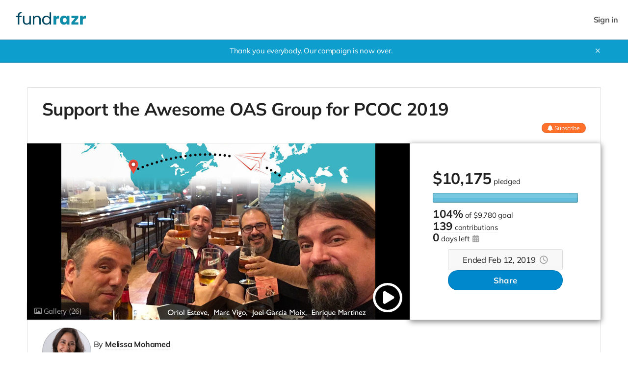

--- FILE ---
content_type: text/html;charset=UTF-8
request_url: https://fundrazr.com/OAS-PCOC2019
body_size: 54397
content:
<!DOCTYPE html >

<html lang="en">


<head>

<meta charset="utf-8" />
<meta http-equiv="X-UA-Compatible" content="IE=edge" />

<link rel="shortcut icon" href="https://static.fundrazr.com/whitelabel/fundrazr/img/favicon.ico" />
<link rel="apple-touch-icon" href="https://static.fundrazr.com/whitelabel/fundrazr/img/apple-touch-icon.png" />

<meta name="mobile-web-app-capable" content="yes" />
<meta name="apple-mobile-web-app-title" content="FundRazr" />
<meta name="apple-mobile-web-app-status-bar-style" content="black" />
<meta name="viewport" content="width=device-width, user-scalable=no, initial-scale=1.0" />

<link rel="search" type="application/opensearchdescription+xml" href="/opensearch.xml" title="FundRazr" />
<meta name="run-location" content="website" />

<link rel="stylesheet" type="text/css" href="/style/main.bundle.css?cb=260122000727" />

<script>
  	//function to queue $(document).ready(fn) jquery calls before jquery is loaded.
  	window.ready = [];
  	window.$ = function(f) {
  		ready.push(f);
  	};
</script>
		<link rel="stylesheet" type="text/css" href="https://static.fundrazr.com/whitelabel/themes/3def76c2393b46cfa7f343f7bb763c9b.css?cb=1738606609554" />
	<meta name="robots" content="noindex" />
	<link rel="canonical" href="https://fundrazr.com/campaigns/11ObC2" />

<title>Support the Awesome OAS Group for PCOC 2019 by Melissa Mohamed</title>
<meta name="title" content="Support the Awesome OAS Group for PCOC 2019 by Melissa Mohamed" />
<meta name="description" content="Help us raise funds to sponsor the amazing OAS (Origami Always Succeed!) Group to travel from Barcelona, Spain to Portland, Oregon, USA to appear as special guests at the Pacific Coast OrigamiUSA Convention (PCOC) in mid-September 2019." />


<meta property="og:type" content="website" />
<meta property="og:site_name" content="FundRazr" />
<meta property="og:title" content="Support the Awesome OAS Group for PCOC 2019" />
<meta property="og:description" content="Help us raise funds to sponsor the amazing OAS (Origami Always Succeed!) Group to travel from Barcelona, Spain to Portland, Oregon, USA to appear as special guests at the Pacific Coast OrigamiUSA Convention (PCOC) in mid-September 2019." />

<meta property="og:image" content="https://static.fundrazr.com/campaigns/3f65c5cf7e684fb99ac922d4d6788938.jpg?cb=1549846404" />
	<meta property="og:image:width" content="640" />
	<meta property="og:image:height" content="360" />

<meta property="fb:app_id" content="18015191938" />
<meta property="og:url" content="https://fundrazr.com/OAS-PCOC2019" />


<meta name="twitter:card" content="summary_large_image" />
<meta name="twitter:site" content="@FundRazr" />
<meta name="twitter:title" content="Support the Awesome OAS Group for PCOC 2019" />
<meta name="twitter:description" content="Help us raise funds to sponsor the amazing OAS (Origami Always Succeed!) Group to travel from Barcelona, Spain to Portland, Oregon, USA to appear as special guests at the Pacific Coast OrigamiUSA Convention (PCOC) in mid-September 2019." />
<meta name="twitter:image" content="https://static.fundrazr.com/campaigns/3f65c5cf7e684fb99ac922d4d6788938.jpg?cb=1549846404" />
<meta name="twitter:url" content="https://fundrazr.com/OAS-PCOC2019" />

<link rel="image_src" href="https://static.fundrazr.com/campaigns/3f65c5cf7e684fb99ac922d4d6788938.jpg?cb=1549846404" />
	
	<link rel="stylesheet" type="text/css" href="/style/bootstrap-responsive.css?cb=260122000727" />
	<link rel="stylesheet" type="text/css" href="/style/activity.bundle.css?cb=260122000727" />
	<link rel="stylesheet" type="text/css" href="/style/editor.bundle.css?cb=260122000727" />
	<link rel="stylesheet" type="text/css" href="/style/jquery.jcrop.css?cb=260122000727" />

<style>
	/* 	Notes:
		1. Default body background-color is set in variables.less.
		2. Default background-image is set in basic.css.
	*/
	
	/* 	Add custom background color to body */
	body {
		position: relative; 					/* Required for positioning of #bg-image */
		background-color: #ffffff;
	}

	/* FR-5695 */
    /* CP-6041: Removed because of incompatibility. */
    /*#footer-links #copyright {
        color: unset;
    }*/
	
	/* 	Overrride the default background, 
		which is set via #super-container 
		in basic.css.
	 */
	#super-container {
		background-color: transparent;
		background-image: none; 				/* Hide the default set in basic.css. */
	}
	
	/* 	Show the custom background image if provided.
		This is a fixed position element, which means 
		it cannot be clipped by the parent via css 
		(neither via overflow nor clip). 
	*/
	
	/* 	Phone
		#bg-image is hidden in markup in activity.xhtml 
	*/
	
</style>


	
	<script async="async" src="https://www.googletagmanager.com/gtag/js?id=G-6BGH3ZZFF7"></script>
	<script>
		let platformConfig = {
			'groups': 'system'
		}

		window.dataLayer = window.dataLayer || [];
		function gtag(){dataLayer.push(arguments);}
		gtag('js', new Date());
		gtag('config', 'G-6BGH3ZZFF7', platformConfig);
	</script>
	
	
</head>



<body data-mobile="false" data-touch="false" data-same-site="true" data-background="NONE" data-breadcrumbs="false" class="     body-fluid                                  ">
	
	
	<div id="fb-root"></div>
	
	<script>(function(w,d,s,l,i){w[l]=w[l]||[];w[l].push({'gtm.start':
			new Date().getTime(),event:'gtm.js'});var f=d.getElementsByTagName(s)[0],
		j=d.createElement(s),dl=l!='dataLayer'?'&l='+l:'';j.async=true;j.src=
		'https://www.googletagmanager.com/gtm.js?id='+i+dl;f.parentNode.insertBefore(j,f);
	})(window,document,'script','dataLayer','GTM-KNHWLG');</script>
	

	
	<noscript><iframe src="https://www.googletagmanager.com/ns.html?id=GTM-KNHWLG" height="0" width="0" style="display:none;visibility:hidden"></iframe></noscript>
	
	<div id="subtle-backdrop" class="hide"></div>

	

	

	

	


	<main>
		<div id="sidebar-layout-wrapper">


			
			<div id="sidebar-page-wrapper" class="fade-in">


				
				<div id="top-bar" class="row fade-in hide">
					<div class="container-fluid" style="padding-right: 0; padding-left: 0;">
						<div class="row-fluid">
							<div class="content span12">
							</div>
						</div>
					</div>
				</div>


				
				<div id="navbar" class="navbar navbar-flex navbar-top full-width">
					<div class="navbar-inner">
						<div id="navbar-container" class="container full-width">
							<a id="skip-navigation" href="#super-container" class="btn scroll-to">Skip to content</a>


							
							
							<div id="nav-lhs" class="offscreen">

									<a class="brand white-label " href="https://fundrazr.com" target="_top" rel="nofollow">
										<img src="//static.fundrazr.com/partners/b0a9162c45e1411a8b5f4ddd19ecb567.png" data-whitelabel-id="2007" /></a>

							</div>
								<div id="nav-rhs">
									<ul id="top-nav-links" class="nav">


										


										
										<li class="logged-in dropdown not-embedded" style="position: relative; display: none; padding-right: 0;">
	
	
	
	<a id="user-menu-toggle" class="dropdown-toggle" data-toggle="dropdown" title="User options" data-placement="left">
		<span class="notification-count badge badge-warning small fade-in hide">n</span>
			<div class="user-picture"></div>
		<span class="user-name"></span> <i class="fas fa-caret-down" style="margin-left: 5px;"></i></a>
	
	
	
	<ul id="user-menu-options" class="dropdown-menu pull-right">
		
		
		
		<li><a class="user-profile-url" href="" target="_top">Signed in as <b class="user-name"></b></a></li>
		
		
		<li class="divider"></li>


		
		<li><a href="/transactions" target="_top">Contributions</a></li>
		
		
		
		<li><a href="https://fundrazr.com/manage" target="_top">Campaigns</a></li>
			<li><a href="https://fundrazr.com/organizations" target="_top">Organizations</a></li>
		

		
		<li><a href="/messages" target="_top">Messages <span class="notification-count badge badge-warning small hide">n</span></a></li>


		
		<li><a href="https://fundrazr.com/account/settings" target="_top">Account settings</a></li>
		
		
		
		<li><a href="/support" target="_blank">Support</a></li>
			<li class="divider"></li>
			<li><a href="/logout" target="_top">Sign out</a></li>
		
	</ul>
										</li>
								<li class="logged-out" style="display: block; padding-right: 0;">
									<a data-action="login" href="/login" rel="nofollow" target="_top" data-redirect-to="https://fundrazr.com/OAS-PCOC2019?" class="nowrap">Sign in</a>
								</li>

									</ul>
								</div>

						</div>
					</div>
				</div>

				


				
				


				
				<a id="top-scroller" class="inline-edit-link _legacy out"><i class="fas fa-arrow-up"></i></a>


				


				


				
				<div id="tasks-sidebar-wrapper">

					<div id="tasks-backdrop" data-action="toggle-admin-panel" class="fade-in"></div>

					<div id="tasks-page-wrapper">
		<div id="campaign-status" class=" fade-in">
			<div class="container">
				<div class="row">
					<div class="span12">
						Thank you everybody. Our campaign is now over.
						<a id="campaign-status-close" class="plain">✕</a>
					</div>
				</div>
			</div>
		</div>


							

							<div id="super-container">

							<noscript><div class="alert alert-error text-center" style="margin: 0 auto 10px;">You need to enable JavaScript to use FundRazr</div></noscript>


							
							<div class="container                    " style="min-height: 350px;">


	<div id="main-page" style="position: relative;">
		

		
		<div id="top-panel" class="row-panel row show-grid" style="     margin-left: 0;      border: 1px solid #ddd;     border: 1px solid rgba(111,111,111,.24);     border-bottom: none;">


			
			<div id="title-panel" class="span12" style="position: relative; overflow: hidden;">


				
				<div id="campaign-title" class="headline-font ">
						Support the Awesome OAS Group for PCOC 2019
					
				</div>
				
				
				
				<div id="campaign-title-actions">
						<a data-action="follow-campaign" class="btn btn-mini btn-primary subscribe-btn follow off"><i class="fas fa-bell fa-md"></i><i class="fas fa-bell-slash fa-md"></i><i class="fas fa-check fa-md"></i> <span class="follow-label">Subscribe</span><span class="hover-label">Unsubscribe</span></a>
				</div>
				
			</div>
		</div>
			<div class="row-panel row show-grid" style="       position: relative;       margin-left: 0;       ;">
				
				
				
				
				
				<div id="main-panel" class="row-fluid ">
						<div id="border-maker"></div>
					

					
					<div id="media-panel">
							
							
							<div id="video-box" class="fade-in hide-important">
								
								<a title="Close video" id="video-close" class="fade-in hide-important"><i class="far fa-times"></i></a>

								
								<div class="center-fill" style="width: 100%; aspect-ratio: 16/9;">
									<div id="video-player"></div>
								</div>
							</div>
							
							
							<div class="image-box">
								
								
								<div id="video-link" class="active item" style="cursor: pointer">
									
									
									<a title="Play video" class="carousel-play " style="z-index: 1;"><i class="fas fa-play"></i></a>
		<a data-action="show-mediagallery" data-intent="view" class="corner-peel ">
			<span><i class="far fa-image"></i> Gallery <span class="media-count">(26)</span></span>
		</a>

									
									<div class="center-fill black-bg" style="aspect-ratio: 16/9;">

										
										

										
										<img id="campaign-image" src="//static.fundrazr.com/campaigns/3f65c5cf7e684fb99ac922d4d6788938.jpg?cb=1549846404" />
																				
									</div>
								</div>
							</div>
					</div>
						<div id="stats-panel">


<div id="campaign-stats" class="headline-font with-goal">


	
	<div class="visible-phone">
		<div id="progress-meter-phone" title="Campaign progress">
			<div class="shadow"></div>
			<div class="reflection"></div>
			<div id="progress-indicator-phone" class="animated slideInLeft" style="width: 100%;">
				<div class="progress-cursor"></div>
			</div>
		</div>
	</div>


	
	
	<div class="stats-primary with-goal">

		<span class="inline-block">

			
			
			<span class="stat"><span class="currency-symbol">$</span><span class="amount-raised">10,175</span></span>


			
			<span class="stats-label inline-block-important">
				pledged

			</span>

		</span>


		
		<div class="hidden-phone">
		<div id="progress-meter-tablet-desktop" title="Campaign progress">
			<div class="shadow"></div>
			<div class="reflection"></div>
			<div id="progress-indicator-tablet-desktop" class="animated slideInLeft" style="width: 100%;">
				<div class="progress-cursor"></div>
			</div>
		</div>
		</div>
			<div class="stats-secondary progress-stat">
				<span class="raised-progress">104%</span>
				<span class="stats-label preserve-display"><span class="preserve-case">of</span> <span class="nowrap">$9,780 goal</span></span>
			</div>

	</div>
	
	
	
	<div class="stats-secondary with-goal contributors-stat">
			<a class="subtle-link feed-link" data-toggle="tab" data-feed="donationFeed" href="#contributor-feed">
				<span class="donation-count stat">139</span>
				<span class="stats-label">contributions</span>
			</a>
	</div>
	
	
	
	<div class="stats-secondary with-goal">
			<span class="stats-label lowercase">
				<span class="stat">0</span>
				<span class="stats-label">days left
						<a tabindex="0" data-toggle="tooltip" data-touch-trigger="true" data-html="true" data-content-template="Campaign launched on &lt;br/&gt; {{date}}" data-timestamp="1542304820000" class="muted"><i class="fas fa-calendar-alt"></i></a>
				</span>
			</span>
	</div>
	
	
	
	
	
</div>
	<div id="payments-disabled" class="highlight headline-font">
		
		Ended Feb 12, 2019<a data-toggle="tooltip" data-touch-trigger="true" data-html="true" data-content-template="Campaign ended on &lt;br/&gt; {{date}}" data-timestamp="1550018439000" class="muted" style="margin-left: 1ex;"><i class="far fa-clock"></i></a>
	</div>
								
								<a id="big-share-button" data-action="share-campaign" class="btn btn-xlarge btn-secondary headline-font" onclick="$FR.trackEvent('big-share-btn');">Share</a>

							
							
							
						</div>
					
				</div>
			</div>
			<div id="intro-panel" class="row-panel row show-grid" style="      border-left: 1px solid #ddd;      border-left: 1px solid rgba(111,111,111,.24);      border-right: 1px solid #ddd;      border-right: 1px solid rgba(111,111,111,.24);      border-radius: 0;">
				
				<div class="span12 flex-row" style="        align-items: flex-start;        margin-left: 0;        padding: 0 30px;        gap: 2%">
					
					
					<div id="owner-image-box" style="background-image: url(//static.fundrazr.com/users/6bbfbd15bb064fd8b81288a54025bffd_large.jpg)">
					</div>
					
					
					<div id="owner-intro-box">
						
						
						<div class="flex-column">
						
							
							<div id="byline">
								<span>
									By
												<a class="name subtle-link bold" title="View profile" href="https://fundrazr.com/profiles/melissa-mohamed" target="_blank">Melissa Mohamed</a>
								</span>
							</div>
							
							
							
							
							

							


							
							


							
							<div id="owner-info" class="small">
									<span class="small muted nowrap dot-after"><a class="local-cluetip muted" rel="#payto-tooltip">Personal campaign</a></span>
									<span id="campaign-type" class="small dot-after"><a id="campaign-type-info" class="cluetip muted" rel="public-aon-info"><i>All or nothing</i></a></span>
									<span class="small">
										<a class="muted" data-action="find-campaigns" data-location="16425" target="_blank" rel="nofollow" title="Find more campaigns here">Portland, OR, US</a></span>


								
								<span class="public-option inline">

									
									<span class="small dot-before"><a data-action="report-campaign" class="nowrap">Report</a></span>

								</span>

							</div>
						</div>
						
					</div>
				</div>
				
				
				
				
			</div>
		
		
		
		<div id="feed-panel" class="row show-grid">
			
			
			<div id="feed-nav-box" class="container with-underline-tabs">




	<ul id="feed-nav" class="nav nav-tabs underline-tabs non-responsive fade-in">
		<li class="always-visible active  ">
			<a href="#story-feed" data-toggle="tab" data-parent-feed="#story-feed">Story</a>
		</li>
		<li class="visible-nav-collapsed visible-phone">
			<a href="#rewards-tab" data-toggle="tab" data-parent-feed="#story-feed" data-child-feed="#rewards-tab">Perks<span class="update-count tab-info">31</span></a>
		</li>
		<li class=" ">
			<a href="#highlights-feed" data-toggle="tab" data-parent-feed="#story-feed" data-child-feed="#highlights-feed" onclick="$FR.trackEvent('view-hightlightsfeed', 'campaign', '');">Highlights</a>
		</li>
	
	
	
	<li class=" ">
		<a href="#update-feed" data-toggle="tab" data-feed="storyFeed" onclick="$FR.trackEvent('view-updatefeed', 'campaign', '');">Updates<span class="update-count tab-info">21</span></a>
	</li>
		<li class=" ">
			<a href="#contributor-feed" data-toggle="tab" data-feed="donationFeed" onclick="$FR.trackEvent('view-contributorfeed', 'campaign', '');">Activity<span class="activity-count tab-info">140</span>
			</a>
		</li>
			<li class="">
				<a id="team-tab-link" href="#team-tab" data-toggle="tab" data-feed="campaignTeam" onclick="$FR.trackEvent('view-teamtab', 'campaign', '');">Team<span class="tab-info">7</span></a>
			</li>
			<li class=" ">
				<a id="leaderboard-tab-link" href="#leaderboard-tab" data-toggle="tab" data-feed="referralLeaderboard" onclick="$FR.trackEvent('view-leaderboardtab', 'campaign', '');">Community<span class="leaderboard-count tab-info" style="display: none;"></span></a>
			</li>
		
		
		
		<li class="dropdown visible-nav-collapsed fade-in hide">
			<a id="more-menu" class="dropdown-toggle body-font-color never-active-style" data-toggle="dropdown">
				<i class="far fa-ellipsis-h"></i></a>
			<ul class="dropdown-menu mobile-centered">
		<li class="visible-nav-collapsed ">
			<a href="#highlights-feed" data-toggle="tab" data-parent-feed="#story-feed" data-child-feed="#highlights-feed" onclick="$FR.trackEvent('view-hightlightsfeed', 'campaign', '');">Highlights</a>
		</li>
	
	
	
	<li class="visible-nav-collapsed ">
		<a href="#update-feed" data-toggle="tab" data-feed="storyFeed" onclick="$FR.trackEvent('view-updatefeed', 'campaign', '');">Updates<span class="update-count tab-info">21</span></a>
	</li>
		<li class="visible-nav-collapsed ">
			<a href="#contributor-feed" data-toggle="tab" data-feed="donationFeed" onclick="$FR.trackEvent('view-contributorfeed', 'campaign', '');">Activity<span class="activity-count tab-info">140</span>
			</a>
		</li>
			<li class="visible-nav-collapsed">
				<a id="team-tab-link" href="#team-tab" data-toggle="tab" data-feed="campaignTeam" onclick="$FR.trackEvent('view-teamtab', 'campaign', '');">Team<span class="tab-info">7</span></a>
			</li>
			<li class="visible-nav-collapsed ">
				<a id="leaderboard-tab-link" href="#leaderboard-tab" data-toggle="tab" data-feed="referralLeaderboard" onclick="$FR.trackEvent('view-leaderboardtab', 'campaign', '');">Community<span class="leaderboard-count tab-info" style="display: none;"></span></a>
			</li>
			</ul>
		</li>
		
	</ul>
			</div>
			
			
			
			<div id="feed-row" class="row-panel row-fluid" style="       border: 1px solid #dddddd;       border: 1px solid rgba(111,111,111,.24);       margin-top: -10px;       padding-top: 10px;">
				
				
				
				<div id="left-col" class="span8">
					<div class="left-col">

<div id="feed">
	<div class="tab-content">
		
		
		<div id="story-feed" data-tab-type="parent" class="tab-pane min-height fade-in active has-story">

<div id="story-wrapper" class=" ">
	
	
	
	<p class="highlight public-option no-story-alert " style="margin-top: 0; display: none;">
		Melissa Mohamed hasn't added a story.</p>
	
	
	
	<div id="full-story" class="wysiwyg-content clearfix not-empty "><h1 style="text-align: center;">
  <strong>
    <span style="color: rgb(201,14,14);">SUCCESS! </span></strong></h1>
<h1 style="text-align: center;">
  <span style="color: rgb(201,14,14);">We've reached our goal of $9,780</span></h1>
<h3 style="text-align: center;">
  <em>
    <span style="color: rgb(201,14,14);">
      <span style="text-decoration: underline;">Thank you so very
      much</span> for making this crazy dream come true!</span></em></h3>
<p style="text-align: center;">
  <em style="color: rgb(0,0,0);">
    <strong>Have questions?</strong> </em>
  <span style="color: rgb(0,0,0);">
    <em>Please feel free to call 615.270.9270 or email me at <span style="text-decoration: underline;">
        <a href="mailto:oas.fundraiser@gmail.com" rel="nofollow"
          style="color: rgb(0,0,0);text-decoration: underline;" target="_blank">oas.fundraiser@gmail.com</a></span></em></span></p>
<h2 style="text-align: left;">
  <span style="color: rgb(128,0,128);">
    <img src="//static.fundrazr.com/story/9663376ce8d244d385bfbb7a3f0ec11c.jpg" /></span></h2>
<h2 style="text-align: left;">
  <span style="color: rgb(128,0,128);">
    <span style="color: rgb(51,51,51);">
      <a
        href="https://www.dropbox.com/s/3ij26e31gjcgpv0/oas4pcoc-instagram.jpg?dl=0"
        rel="nofollow" target="_blank"><img
          src="//static.fundrazr.com/story/b405a45db57047e2a1d32e37d01dd6fd.jpg" style="display: block;margin-left: auto;margin-right: auto;" /></a></span></span></h2>
<h2>
  <span>Why donate to this fundraiser?</span></h2>
<ul>
  <li>
    <span>Because OAS inspires others to be better</span></li>
  <li>
    <span>Because they are super supportive teachers that bring cheer
      and patience to their classes</span></li>
  <li>
    <span>Because most US folders have not met or experienced their
      unique team aesthetic and fun approach to origami (more details below)</span></li>
  <li>
    <span>Even if you're unable to attend PCOC, you can still enjoy some
      new diagrams and feel extra good about supporting others in your
      origami world community.</span></li></ul>
<h2>
  <strong>
    <span class="text-xl">For you</span></strong> </h2>
<p style="text-align: left;">
  <strong>Thank you so very much for taking a moment to visit our OAS
    for PCOC fundraiser page.</strong> To share our appreciation of your
  consideration, <em>please enjoy this free diagram, provided by OAS:<br />
    <br /></em></p>
<p style="text-align: center;">
  <span style="color: rgb(184,9,9);">
    <strong> *****</strong></span> <span
      style="text-decoration: underline;"> <a data-oembed="false"
      href="https://bit.ly/2QwjJGD" rel="nofollow"
      target="_blank">Senglar /Boar by Marc Vigo - PDF -
      Intermediate</a></span> <strong> <span style="color: rgb(255,0,0);">
      <span style="color: rgb(184,9,9);">*****</span>
      <br /></span></strong>
  <span style="color: rgb(255,0,0);">
    <span style="color: rgb(128,128,128);">Next year is the Year of the
      Pig ;-) Let's get ready!</span></span></p>
<h2>What's happening here?</h2>
<p>We (Melissa Mohamed, Kathleen Sheridan, and Brian K. Webb) are huge
  fans (along with <em>many many others</em>) of the OAS (Origami Always
  Succeed!) Group , four paper-folding designers/enthusiasts, whose
  camaraderie and focus on origami is inspirational and fun.</p>
<p>Because <strong>OAS is SO COOL AND KIND</strong>, we want to do
  something crazy... We want to try and raise funds to sponsor them as
  special guests for the Pacific Coast OrigamiUSA Convention (PCOC),
  which will be held mid-September 2019 in Portland, Oregon, USA.
    <em>It's a hefty goal but worth trying!</em></p>
<h2>OAS, who?</h2>
<p>
  <img src="//static.fundrazr.com/story/8a71914e9f6d4e0ca537572957fb356d.jpg" /></p>
<p>They (<strong>Joel Garcia Moix, Marc Vigo, Enrique Martinez, and
    Oriol Esteve</strong>) are an amazingly talented group of origami
  designers who meet weekly, constantly challenging each other to
  improve their origami craft. Additionally, they are fun to hang out
  with and super kind and considerate in sharing with others.</p>
<p>OAS is quite unique in their mindset/approach to origami. In their
  own words, here's how they describe themselves: </p>
<p>
  <span>
    <span style="color: rgb(128,0,128);">
      <strong>The Legend of OAS</strong></span> -</span>
  <span>
    <a href="https://bit.ly/2MEQ2Fi" rel="nofollow"
      target="_blank"> </a><span style="text-decoration: underline;">
      <a href="https://bit.ly/2MEQ2Fi" rel="nofollow" target="_blank">https://bit.ly/2MEQ2Fi</a></span>
    <br />
    <a href="https://bit.ly/2MEQ2Fi" rel="nofollow" target="_blank"></a></span></p>
<p>
  <img
  src="//static.fundrazr.com/story/960ba7c457a042eaa0daf2bf41a82a5e.jpg" />We
  definitely want to share <span
  style="color: rgb(255,102,0);">*</span>more about them with you! And
  truly hope you have the wonderful opportunity of meeting them in-person.</p>
<p>
  <em>
    <span style="color: rgb(255,102,0);">*</span>Links to their Facebook
    page and design work can be found further below in the FAQ section.</em></p>
<h2>How will the money be used?</h2>
<p>This is an <span style="color: rgb(184,9,9);">
    <strong>all-or-nothing campaign. If we do not reach our goal by
      February 3, 2019,</strong>
    <em>your pending contribution will be canceled</em>.</span> But,
    <strong>IF WE REACH OUR GOAL, thanks to you,</strong> here's an
  estimate breakdown of how the money will be allocated:</p>
<p>
  <img src="//static.fundrazr.com/story/2da428554c2e415dac6a0adb94275ba0.jpg" /></p>
<p style="text-align: left;">
  <span style="color: rgb(184,9,9);">**</span>
  <span style="color: rgb(184,9,9);"> If there are funds leftover after
    airline purchases, etc., OAS has requested that the extra go towards
    special guest funding for PCOC 2021.</span></p>
<h2>OAS is providing origami perks for donations!</h2>
<p>OAS was happily surprised to hear about our desire to raise funds to
  honor their talents and wonderful personalities. In return, to share
  their gratitude, they are providing some fun and very appealing
  donation Perks, listed to the right on this page (if on desktop) for
  the fundraiser.</p>
<p style="text-align: left;">
  <span>And, as a reminder, here’s their free perk to you just for
    visiting our fundraiser page:</span> <span style="text-decoration: underline;">
    <a data-oembed="false" href="https://bit.ly/2QwjJGD" rel="nofollow"
      target="_blank">Senglar /Boar by Marc Vigo (PDF)</a></span></p>
<h2>Will you help?</h2>
<p>Any amount will be super helpful. <span>We have a short window of
    time <strong>(<span style="color: rgb(184,9,9);">now until February
        3, 2019</span>)</strong> to run the fundraiser.</span></p>
<p>Also, consider helping us get the word out by sharing this page via
  <strong>Facebook</strong>, <strong>Twitter</strong> and/or <span style="text-decoration: underline;">
    <a data-oembed="false"
      href="https://www.dropbox.com/s/3ij26e31gjcgpv0/oas4pcoc-instagram.jpg?dl=0"
      rel="nofollow" target="_blank"><strong>Instagram</strong> (here's
      a graphic)</a></span>, including the<span> <strong>hashtag:</strong>
    <span style="color: rgb(184,9,9);">
      <strong>#OAS4PCOC</strong></span></span></p>
<p>
  <em>
    <span style="color: rgb(0,0,0);">
      <strong>Thank you!!</strong></span></em></p>
<h2>Donation Process (three options)</h2>
<p>Here's a quick walk-through of the donation process so that you know
  what to expect:</p>
<h3>
  <span class="text-xl" style="color: rgb(128,0,128);">1. Via this website</span></h3>
<p>Below is a preview link of the payment page. I added a few arrows to
  show where FundRazr will ask for tips. Tips go directly to them <span style="color: rgb(0,0,0);">
    <strong>and not us</strong>.</span> We greatly appreciate their
  platform and hope you give them a tip but it is not necessary:</p>
<p>
  <span style="text-decoration: underline;">
    <a data-oembed="false"
      href="https://www.dropbox.com/s/1bk7c9dtc2ae777/FundRazr-1.jpg?dl=0"
      rel="nofollow" target="_blank">Click here to preview the payment page</a></span></p>
<h2>
  <span class="text-xl" style="color: rgb(128,0,128);">2. Offline
    *promise* to send a check AFTER the fundraiser ends </span></h2>
<p>
  <span style="color: rgb(0,0,0);">
    <strong> The more of these we receive, the less processing fees
      we'll have to pay.</strong></span></p>
<p>If you'd like to skip all transaction/processing fees, we will also
  accept checks, which you can send <strong>AFTER</strong> the campaign
  ends successfully. <br />
  <br />To ensure your promised amount is accounted for in advance:<br />
  <br />Please call or text me, Melissa (615.270.9270), or email <span style="text-decoration: underline;">
    <a href="mailto:oas.fundraiser@gmail.com" rel="nofollow"
  target="_blank">oas.fundraiser@gmail.com</a></span> and provide the
  following details: Your name, phone number, the amount that you wish
  to donate, <em>and the perk you would like to obtain.</em></p>
<p>
  <strong>I'll reach out to you after the fundraiser to provide
    information for sending in your donation.</strong></p>
<h3>
  <span class="text-xl" style="color: rgb(128,0,128);">3. Venmo</span></h3>
<p>
  <strong>@OAS-Fundraiser</strong>
  <em>(make sure to mention your perk choice)</em>
  <br />
  <br />
  <img src="//static.fundrazr.com/story/30a529d96cd24dd2844d9dc583059eca.jpg" /></p>
<p style="text-align: center;">
  <strong>
    <span class="text-xl">Visit our <span
        style="color: rgb(60,97,207);">Facebook Page</span> for updates:</span>
    <br /></strong>
  <span style="text-decoration: underline;color: rgb(60,97,207);">
    <strong>
      <a data-oembed="false"
        href="https://www.facebook.com/oasfundraiser/" rel="nofollow"
        style="color: rgb(60,97,207);text-decoration: underline;" target="_blank">https://www.facebook.com/oasfundraiser/</a></strong></span></p>
<h2>===========================</h2>
<h2>FAQ - Frequently Asked Questions</h2>
<h4>What will OAS teach at the convention?</h4>
<p>Still to be determined but we can d<span>efinitely say there will be
    a group talk on their design aesthetic! To quote someone from one of
    their last aesthetic talks...<em> &quot;Everyone that was there says
      it was incredible.&quot;</em></span></p>
<h4>When will we get our digital downloads? </h4>
<p>After the fundraiser ends (successfully), we will email you (1-3
  months later) a Dropbox link to your digital download.</p>
<h4>When and how will we get our models?</h4>
<p>OAS will be folding flat models that will fit in envelopes to be
  mailed to you anywhere in the world. These will be sent out in the
  upcoming months.</p>
<h4>When will we get our t-shirt and/or hoodie?</h4>
<p>We'll email you for your preferred size and then OAS will ship to you
  within the upcoming month.</p>
<h4>Could you share more info about OAS? </h4>
<p>Yes, of course. Enjoy...</p>
<p>
  <img src="//static.fundrazr.com/story/8a42d486678140ecb3d4609ee254ef09.jpg" /></p>
<p style="text-align: center;">
  <strong>
    <span class="text-lg">
      <a data-oembed="false"
        href="https://www.facebook.com/OAS.Origami.Always.Succeed/"
        rel="nofollow" target="_blank"><img
          src="//static.fundrazr.com/story/6beb513768ef429eb21e8a703757abfd.jpg"
      style="display: block;margin-left: auto;margin-right: auto;" /></a>OAS
      on FACEBOOK</span>
    <br />
    <span style="text-decoration: underline;">
      <a href="https://www.facebook.com/OAS.Origami.Always.Succeed/"
        rel="nofollow" target="_blank">https://www.facebook.com/OAS.Origami.Always.Succeed/</a></span></strong></p>
<p>
  <strong>
    <br /></strong>
  <img
    src="https://static.fundrazr.com/story/27a97d06cde04648b062bcbc507bb6eb.jpg" style="float: right;" />
  <strong>
    <span class="text-xl">1. Enrique Martinez</span></strong></p>
<p>
  <strong>Model pics<br /></strong>
  <span style="text-decoration: underline;">
    <a data-oembed="false"
      href="https://www.dropbox.com/sh/1xbhzstfck7nsl7/AABGZ75Kz3xBFujqBg41x8kWa?dl=0"
      rel="nofollow" target="_blank">https://www.dropbox.com/sh/1xbhzstfck7nsl7/AABGZ75Kz3xBFujqBg41x8kWa?dl=0</a></span></p>
<p>
  <strong>OrigamiUSA article<br /></strong>
  <span style="text-decoration: underline;">
    <a data-oembed="false"
      href="https://origamiusa.org/thefold/article/origami-designers-secrets-enrique-martinez"
      rel="nofollow" target="_blank">https://origamiusa.org/thefold/article/origami-designers-secrets-enrique-martinez</a></span></p>
<p>
  <strong>Flickr<br /></strong>
  <span style="text-decoration: underline;">
    <a data-oembed="false"
      href="https://www.flickr.com/photos/enrique_emmn/" rel="nofollow" target="_blank">Flickr -https://www.flickr.com/photos/enrique_emmn/</a></span></p>
<p>
  <strong>Instagram<br /></strong>
  <span style="text-decoration: underline;">
    <a data-oembed="false"
      href="https://www.instagram.com/enrique_enmimano" rel="nofollow" target="_blank">https://www.instagram.com/enrique_enmimano</a></span></p>
<p>
  <span class="text-xl">
    <strong>
      <br /></strong>
    <img
      src="//static.fundrazr.com/story/1d24428a5ea44db19fe71addc7344f54.jpg" style="float: right;" />
    <strong>2. Joel Garcia Moix</strong></span></p>
<p>
  <strong>Model pics<br /></strong>
  <span style="text-decoration: underline;">
    <a data-oembed="false"
      href="https://www.dropbox.com/sh/p1aam61tv6v2gzn/AAB-w8FsEBMwo397ZS1FEXzIa?dl=0"
      rel="nofollow" target="_blank">https://www.dropbox.com/sh/p1aam61tv6v2gzn/AAB-w8FsEBMwo397ZS1FEXzIa?dl=0</a></span></p>
<p>
  <strong>Instagram<br /></strong>
  <span style="text-decoration: underline;">
    <a data-oembed="false" href="https://www.instagram.com/JORELSON/"
      rel="nofollow" target="_blank">https://www.instagram.com/JORELSON/</a></span></p>
<p>
  <strong>
    <br />
    <span class="text-xl">3. Marc Vigo</span></strong></p>
<p>
  <strong>
    <img
      src="//static.fundrazr.com/story/8aa6bf8108e643c495d1308d75f5af19.jpg" style="float: right;" /></strong></p>
<p>
  <strong>Model pics<br /></strong>
  <span style="text-decoration: underline;">
    <a data-oembed="false"
      href="https://www.dropbox.com/sh/qfpod1umvukcakr/AADl8esgeF2TTHJm4s41doFla?dl=0"
      rel="nofollow" target="_blank">https://www.dropbox.com/sh/qfpod1umvukcakr/AADl8esgeF2TTHJm4s41doFla?dl=0</a></span></p>
<p>
  <strong>Flickr<br /></strong>
  <span style="text-decoration: underline;">
    <a data-oembed="false"
      href="https://www.flickr.com/photos/papiro_marc/" rel="nofollow" target="_blank">https://www.flickr.com/photos/papiro_marc/</a></span></p>
<p>
  <strong>Website<br /></strong>
  <span style="text-decoration: underline;">
    <a data-oembed="false"
      href="http://www.lsi.upc.edu/~marc/hobbies.html" rel="nofollow" target="_blank">http://www.lsi.upc.edu/~marc/hobbies.html</a></span></p>
<p>
  <strong>
    <br />
    <img
      src="//static.fundrazr.com/story/cbc7730c2fdd4d51a16df0f43d64e32d.jpg" style="float: right;" />
    <span class="text-xl">4. Oriol Esteve</span></strong></p>
<p>
  <strong>Model pics<br /></strong>
  <span style="text-decoration: underline;">
    <a data-oembed="false"
      href="https://www.dropbox.com/sh/vh6miwijc7wbmlo/AACL5jGTGx4JYhKJnVFD-v3_a?dl=0"
      rel="nofollow" target="_blank">https://www.dropbox.com/sh/vh6miwijc7wbmlo/AACL5jGTGx4JYhKJnVFD-v3_a?dl=0</a></span></p>
<p>
  <strong>Flickr<br /></strong>
  <span style="text-decoration: underline;">
    <a data-oembed="false"
      href="https://www.flickr.com/photos/136824097@N07/" rel="nofollow" target="_blank">https://www.flickr.com/photos/136824097@N07/</a></span></p>
<p>
  <strong>Instagram<br /></strong>
  <span style="text-decoration: underline;">
    <a href="https://www.instagram.com/oriol.esteve.origami/"
      rel="nofollow" target="_blank">https://www.instagram.com/oriol.esteve.origami/</a></span></p>
<p> </p>
	</div>
	
</div>


	


	
	<div id="preview-lightbox-react" class="lightbox hide fade" data-fixed="false">

		<div class="modal-body">


			
			<div id="preview-header">

				
				<ul class="nav _views-control">
					<li id="post" class="active">
						<a class="reversed" href="#post-preview" data-mode="post" data-toggle="tab">Activity feed</a></li>
					<li id="email">
						<a class="reversed" href="#email-preview" data-mode="email" data-toggle="tab">Email</a></li>
				</ul>

				
				<div class="_header-msg reversed small italic">
					<b class="msg">This is a preview</b><br />
					<span id="email-subject"></span>
				</div>

				
				<a class="reversed plain" data-dismiss="modal">✕</a>

			</div>


			
			<div class="tab-content">

				
				<div id="post-preview" class="tab-pane fade-in active">
					<div class="container">
						<div id="campaign-proxy" class="row-fluid">
							<div id="feed-proxy" class="span8">
								<div id="post-preview-content"></div>
							</div>
						</div>
					</div>
				</div>

				
				<div id="email-preview" class="tab-pane fade-in" style="overflow-y: hidden">
					<iframe name="email-preview-iframe" scrolling="no" frameborder="0" allowTransparency="true"></iframe>
				</div>

			</div>


			

		</div>
	</div>
				<div id="rewards-tab" data-tab-type="child" class="tab-pane visible-phone">
					<h4 class="feed-name inline-block">Perks</h4>
	<div id="rewards-search-ui-rewards-tab" class="">
		<div class="input-append right block-phone" style="width: 100%; text-align: right;">
			<input id="search-rewards-field-rewards-tab" data-location="rewards-tab" name="search" type="text" placeholder="Search Perks" autocomplete="off" />
			<button id="search-rewards-clear-rewards-tab" data-location="rewards-tab" type="button" class="add-on" title="Clear"><i class="fas fa-times"></i></button>
		</div>
	</div>
	<div id="rewards-results-count-rewards-tab" data-location="rewards-tab" class="nowrap" style="display: none; clear: both; margin-bottom: 15px; padding-top: 0; padding-bottom: 0;"></div>


<div id="rewards-panel-rewards-tab" data-location="rewards-tab" class="clear-both      ">

	

	<div id="reward-grid-rewards-tab">
				<div class="reward clearfix" data-reward="4GKec">
					
					<div class="content-wrap">
					
						
						
						<div class="image-box">
							
							<a class="reward-link more-info-link" href="/perks/4GKec" target="_blank">
								
								<div class="image-wrapper">
									
									<img class="image " src="//static.fundrazr.com/rewards/6c7b3366d7854bd1b3441ca73fb53969_large.jpg" />
									
									
									<img class="bg-image " src="//static.fundrazr.com/rewards/6c7b3366d7854bd1b3441ca73fb53969_large.jpg" />
										<div class="featured">Featured</div>
									
								</div>
							</a>
						</div>
					
					
						
						<div class="info">
							<div class="headline headline-font position-relative">
								
								
								
								<div class="title">
									<span class="title">
										A Round of Beers?
									</span>
								</div>
								
								
								
								<div class="price">


									
									<span class="">
										
										
										<span class="bold">$10</span>
											<span class="small nowrap" title="U.S. Dollar">USD</span>
										
									</span>
								
								</div>
							</div>
								<ul class="stats dot-between">
										<li class="claimed">
											<span class="claimed-amount" data-reward="4GKec">3</span> claimed
										</li>
								</ul>
							
							
							
							
								<div class="description fade-in"><p>Now that we've reached our goal, if you would like, here's your chance
to buy OAS some of their favorite drink :)</p>
								</div>
								<span class="clearfix">
									<a class="this-reward-toggle expand-link right fade-in">More</a>
									<a class="this-reward-toggle right fade-in hide">Less</a>
								</span>
							
							
							
							
							
						</div>
					</div>
					
				</div>
				<div class="reward clearfix" data-reward="eGKI4">
					
					<div class="content-wrap">
					
						
						
						<div class="image-box">
							
							<a class="reward-link more-info-link" href="/perks/eGKI4" target="_blank">
								
								<div class="image-wrapper">
									
									<img class="image " src="//static.fundrazr.com/rewards/bf64ef4fcd2f4ceba3461dbc08bff892_large.jpg" />
									
									
									<img class="bg-image " src="//static.fundrazr.com/rewards/bf64ef4fcd2f4ceba3461dbc08bff892_large.jpg" />
										<div class="featured">Featured</div>
									
								</div>
							</a>
						</div>
					
					
						
						<div class="info">
							<div class="headline headline-font position-relative">
								
								
								
								<div class="title">
									<span class="title">
										CREASED - Year 1 (Digital PDFs)
									</span>
								</div>
								
								
								
								<div class="price">


									
									<span class="">
										
										
										<span class="bold">$20</span>
											<span class="small nowrap" title="U.S. Dollar">USD</span>
										
									</span>
								
								</div>
							</div>
							
							
							
							
								<div class="description fade-in"><p>This is 50% the regular price! Visit http://creased.com/ to review Year
1's collection.  If/when the fundraiser ends successfully, a few days
after Feb. 3, you will receive an email from oas.fundraiser@gmail.com
that will include your CREASED pdf link(s).</p>
								</div>
								<span class="clearfix">
									<a class="this-reward-toggle expand-link right fade-in">More</a>
									<a class="this-reward-toggle right fade-in hide">Less</a>
								</span>
							
							
							
							
							
						</div>
					</div>
					
				</div>
				<div class="reward clearfix" data-reward="5GKJ1">
					
					<div class="content-wrap">
					
						
						
						<div class="image-box">
							
							<a class="reward-link more-info-link" href="/perks/5GKJ1" target="_blank">
								
								<div class="image-wrapper">
									
									<img class="image " src="//static.fundrazr.com/rewards/a7b9b0dd113942bfa1658acf0cc23459_large.jpg" />
									
									
									<img class="bg-image " src="//static.fundrazr.com/rewards/a7b9b0dd113942bfa1658acf0cc23459_large.jpg" />
										<div class="featured">Featured</div>
									
								</div>
							</a>
						</div>
					
					
						
						<div class="info">
							<div class="headline headline-font position-relative">
								
								
								
								<div class="title">
									<span class="title">
										CREASED - Year 2 (Digital PDFs)
									</span>
								</div>
								
								
								
								<div class="price">


									
									<span class="">
										
										
										<span class="bold">$20</span>
											<span class="small nowrap" title="U.S. Dollar">USD</span>
										
									</span>
								
								</div>
							</div>
							
							
							
							
								<div class="description fade-in"><p>This is 50% the regular price! Visit http://creased.com/ to review Year
2's collection.  If/when the fundraiser ends successfully, a few days
after Feb. 3, you will receive an email from oas.fundraiser@gmail.com
that will include your CREASED pdf link(s).</p>
								</div>
								<span class="clearfix">
									<a class="this-reward-toggle expand-link right fade-in">More</a>
									<a class="this-reward-toggle right fade-in hide">Less</a>
								</span>
							
							
							
							
							
						</div>
					</div>
					
				</div>
				<div class="reward clearfix" data-reward="cGKNc">
					
					<div class="content-wrap">
					
						
						
						<div class="image-box">
							
							<a class="reward-link more-info-link" href="/perks/cGKNc" target="_blank">
								
								<div class="image-wrapper">
									
									<img class="image " src="//static.fundrazr.com/rewards/dcc600016ef84db78a2f46a22309973a_large.jpg" />
									
									
									<img class="bg-image " src="//static.fundrazr.com/rewards/dcc600016ef84db78a2f46a22309973a_large.jpg" />
										<div class="featured">Featured</div>
									
								</div>
							</a>
						</div>
					
					
						
						<div class="info">
							<div class="headline headline-font position-relative">
								
								
								
								<div class="title">
									<span class="title">
										MODEL: Scolli Pig by Sok Song
									</span>
								</div>
								
								
								
								<div class="price">


									
									<span class="">
										
										
										<span class="bold">$25</span>
											<span class="small nowrap" title="U.S. Dollar">USD</span>
										
									</span>
								
								</div>
							</div>
								<ul class="stats dot-between">
										<li class="claimed">
											<span class="claimed-amount" data-reward="cGKNc">9</span> claimed
										</li>
										<li class="remaining"><span class="remaining-amount" data-reward="cGKNc">3</span> remaining</li>
								</ul>
							
							
							
							
								<div class="description fade-in"><p>Celebrate the Lunar New Year of the Pig/Boar with Sok's super cute
model. He'll cover shipping costs.  I'll contact you after the
fundraiser ends to collect your mailing address :)</p>
								</div>
								<span class="clearfix">
									<a class="this-reward-toggle expand-link right fade-in">More</a>
									<a class="this-reward-toggle right fade-in hide">Less</a>
								</span>
							
							
							
							
							
						</div>
					</div>
					
				</div>
				<div class="reward clearfix" data-reward="9GKK6">
					
					<div class="content-wrap">
					
						
						
						<div class="image-box">
							
							<a class="reward-link more-info-link" href="/perks/9GKK6" target="_blank">
								
								<div class="image-wrapper">
									
									<img class="image " src="//static.fundrazr.com/rewards/548bbe442016446c915382d80f863caf_large.jpg" />
									
									
									<img class="bg-image " src="//static.fundrazr.com/rewards/548bbe442016446c915382d80f863caf_large.jpg" />
										<div class="featured">Featured</div>
									
								</div>
							</a>
						</div>
					
					
						
						<div class="info">
							<div class="headline headline-font position-relative">
								
								
								
								<div class="title">
									<span class="title">
										CREASED - ALL Issues (Digital PDFs)
									</span>
								</div>
								
								
								
								<div class="price">


									
									<span class="">
										
										
										<span class="bold">$35</span>
											<span class="small nowrap" title="U.S. Dollar">USD</span>
										
									</span>
								
								</div>
							</div>
							
							
							
							
								<div class="description fade-in"><p>This is 50% the regular price! Visit http://creased.com/ to see more
details about each issue.  If/when the fundraiser ends successfully, a
few days after Feb. 3, you will receive an email from
oas.fundraiser@gmail.com that will include your CREASED pdf link(s).</p>
								</div>
								<span class="clearfix">
									<a class="this-reward-toggle expand-link right fade-in">More</a>
									<a class="this-reward-toggle right fade-in hide">Less</a>
								</span>
							
							
							
							
							
						</div>
					</div>
					
				</div>
				<div class="reward clearfix" data-reward="1GGN4">
					
					<div class="content-wrap">
					
						
						
						<div class="image-box">
							
							<a class="reward-link more-info-link" href="/perks/1GGN4" target="_blank">
								
								<div class="image-wrapper">
									
									<img class="image " src="//static.fundrazr.com/rewards/e592761021e94f81ad700c745789ce94_large.jpg" />
									
									
									<img class="bg-image " src="//static.fundrazr.com/rewards/e592761021e94f81ad700c745789ce94_large.jpg" />
										<div class="featured">Featured</div>
									
								</div>
							</a>
						</div>
					
					
						
						<div class="info">
							<div class="headline headline-font position-relative">
								
								
								
								<div class="title">
									<span class="title">
										MODEL: Oystercatcher by Nicolas Terry
									</span>
								</div>
								
								
								
								<div class="price">


									
									<span class="">
										
										
										<span class="bold">$45</span>
											<span class="small nowrap" title="U.S. Dollar">USD</span>
										
									</span>
								
								</div>
							</div>
								<ul class="stats dot-between">
										<li class="claimed">
											<span class="claimed-amount" data-reward="1GGN4">2</span> claimed
										</li>
										<li class="remaining"><span class="remaining-amount" data-reward="1GGN4">2</span> remaining</li>
								</ul>
							
							
							
							
								<div class="description fade-in"><p>Also known as a Huitrier-pie. It looks like it's ready to move! Love how
the head curves up, ...looking for a morsel in the distance?   Shipping
fees for this model will be taken care of by an anonymous donor.   I
WILL CONTACT YOU AFTER THE FUNDRAISER ENDS for obtaining your address.
Thank you for your wonderful support! And hope you enjoy this super cool
oystercatcher model :)  * Also, if you think we've underpriced Nicolas
Terry's model, if you want, there's an option to add to the donation
amount. You'll see a section titled &quot;Care to top it up?&quot;
shortly after making your selection.</p>
								</div>
								<span class="clearfix">
									<a class="this-reward-toggle expand-link right fade-in">More</a>
									<a class="this-reward-toggle right fade-in hide">Less</a>
								</span>
							
							
							
							
							
						</div>
					</div>
					
				</div>
				<div class="reward clearfix" data-reward="9GGOf">
					
					<div class="content-wrap">
					
						
						
						<div class="image-box">
							
							<a class="reward-link more-info-link" href="/perks/9GGOf" target="_blank">
								
								<div class="image-wrapper">
									
									<img class="image " src="//static.fundrazr.com/rewards/34edf816dae343e89c535f4e00ce2064_large.jpg" />
									
									
									<img class="bg-image " src="//static.fundrazr.com/rewards/34edf816dae343e89c535f4e00ce2064_large.jpg" />
										<div class="featured">Featured</div>
									
								</div>
							</a>
						</div>
					
					
						
						<div class="info">
							<div class="headline headline-font position-relative">
								
								
								
								<div class="title">
									<span class="title">
										MODEL: Parrot by Nicolas Terry
									</span>
								</div>
								
								
								
								<div class="price">


									
									<span class="">
										
										
										<span class="bold">$45</span>
											<span class="small nowrap" title="U.S. Dollar">USD</span>
										
									</span>
								
								</div>
							</div>
								<ul class="stats dot-between">
										<li class="claimed">
											<span class="claimed-amount" data-reward="9GGOf">2</span> claimed
										</li>
										<li class="remaining"><span class="remaining-amount" data-reward="9GGOf">2</span> remaining</li>
								</ul>
							
							
							
							
								<div class="description fade-in"><p>I ADORE this parrot so much! And that red and black duo paper! Ready to
fly your way.   Signed by Nicolas + Free shipping :)  I WILL CONTACT YOU
AFTER THE FUNDRAISER ENDS for obtaining your address.  Thank you for
your wonderful support! And hope you enjoy this super awesome parrot
model :)</p>
								</div>
								<span class="clearfix">
									<a class="this-reward-toggle expand-link right fade-in">More</a>
									<a class="this-reward-toggle right fade-in hide">Less</a>
								</span>
							
							
							
							
							
						</div>
					</div>
					
				</div>
				<div class="reward clearfix" data-reward="cGGP9">
					
					<div class="content-wrap">
					
						
						
						<div class="image-box">
							
							<a class="reward-link more-info-link" href="/perks/cGGP9" target="_blank">
								
								<div class="image-wrapper">
									
									<img class="image " src="//static.fundrazr.com/rewards/90866e9b44c64268b3bee34cfe5cbeed_large.jpg" />
									
									
									<img class="bg-image " src="//static.fundrazr.com/rewards/90866e9b44c64268b3bee34cfe5cbeed_large.jpg" />
										<div class="featured">Featured</div>
									
								</div>
							</a>
						</div>
					
					
						
						<div class="info">
							<div class="headline headline-font position-relative">
								
								
								
								<div class="title">
									<span class="title">
										MODEL: Sparrow by Nicolas Terry
									</span>
								</div>
								
								
								
								<div class="price">


									
									<span class="">
										
										
										<span class="bold">$60</span>
											<span class="small nowrap" title="U.S. Dollar">USD</span>
										
									</span>
								
								</div>
							</div>
								<ul class="stats dot-between">
										<li class="claimed">
											<span class="claimed-amount" data-reward="cGGP9">3</span> claimed
										</li>
										<li class="remaining"><span class="remaining-amount" data-reward="cGGP9">1</span> remaining</li>
								</ul>
							
							
							
							
								<div class="description fade-in"><p>Wow! The detail and curiosity of this little flyer is amazing! Nicolas
Terry, you're a rockstar designer :)   Signed by Nicolas + Free shipping
:)  I WILL CONTACT YOU AFTER THE FUNDRAISER ENDS for obtaining your
address.  Thank you for your wonderful support! And hope you enjoy this
super cute sparrow model :)</p>
								</div>
								<span class="clearfix">
									<a class="this-reward-toggle expand-link right fade-in">More</a>
									<a class="this-reward-toggle right fade-in hide">Less</a>
								</span>
							
							
							
							
							
						</div>
					</div>
					
				</div>
				<div class="reward clearfix" data-reward="5GIw9">
					
					<div class="content-wrap">
					
						
						
						<div class="image-box">
							
							<a class="reward-link more-info-link" href="/perks/5GIw9" target="_blank">
								
								<div class="image-wrapper">
									
									<img class="image grayscale100" src="//static.fundrazr.com/rewards/01e5eb93c50740998577a81d53a8cb59_large.jpg" />
									
									
									<img class="bg-image grayscale100" src="//static.fundrazr.com/rewards/01e5eb93c50740998577a81d53a8cb59_large.jpg" />
										<div class="curtain">
											<div class="v-center">Sold out</div>
										</div>
										<div class="featured">Featured</div>
									
								</div>
							</a>
						</div>
					
					
						
						<div class="info">
							<div class="headline headline-font position-relative">
								
								
								
								<div class="title">
									<span class="title">
										MODEL: Rooster by Raphaël Maillot
									</span>
								</div>
								
								
								
								<div class="price">


									
									<span class="">
										
										
										<span class="bold">$50</span>
											<span class="small nowrap" title="U.S. Dollar">USD</span>
										
									</span>
								
								</div>
							</div>
								<ul class="stats dot-between">
										<li class="claimed">
											<span class="claimed-amount" data-reward="5GIw9">1</span> claimed
										</li>
										<li class="remaining"><span class="remaining-amount" data-reward="5GIw9">0</span> remaining</li>
								</ul>
							
							
							
							
								<div class="description fade-in"><p>Nice color change! Folded with red and white handmade paper. 10cm tall.
Signed :)  Recipient will be responsible for shipping costs (not
included in the model pricing). I will contact you after the fundraiser
to ask for your address and to take care of the shipping amount.</p>
								</div>
								<span class="clearfix">
									<a class="this-reward-toggle expand-link right fade-in">More</a>
									<a class="this-reward-toggle right fade-in hide">Less</a>
								</span>
							
							
							
							
							
						</div>
					</div>
					
				</div>
				<div class="reward clearfix" data-reward="fGIx7">
					
					<div class="content-wrap">
					
						
						
						<div class="image-box">
							
							<a class="reward-link more-info-link" href="/perks/fGIx7" target="_blank">
								
								<div class="image-wrapper">
									
									<img class="image grayscale100" src="//static.fundrazr.com/rewards/e36d37025c344015b359c8184f6627e9_large.jpg" />
									
									
									<img class="bg-image grayscale100" src="//static.fundrazr.com/rewards/e36d37025c344015b359c8184f6627e9_large.jpg" />
										<div class="curtain">
											<div class="v-center">Sold out</div>
										</div>
										<div class="featured">Featured</div>
									
								</div>
							</a>
						</div>
					
					
						
						<div class="info">
							<div class="headline headline-font position-relative">
								
								
								
								<div class="title">
									<span class="title">
										MODEL: Black Butterfly by Raphaël Maillot
									</span>
								</div>
								
								
								
								<div class="price">


									
									<span class="">
										
										
										<span class="bold">$100</span>
											<span class="small nowrap" title="U.S. Dollar">USD</span>
										
									</span>
								
								</div>
							</div>
							
							
							
							
								<div class="description fade-in"><p>Gorgeous! This beauty will be signed as well.  Recipient will be
responsible for shipping costs (not included in the model pricing). I
will contact you after the fundraiser to ask for your address and to
take care of the shipping amount.</p>
								</div>
								<span class="clearfix">
									<a class="this-reward-toggle expand-link right fade-in">More</a>
									<a class="this-reward-toggle right fade-in hide">Less</a>
								</span>
							
							
							
							
							
						</div>
					</div>
					
				</div>
				<div class="reward clearfix" data-reward="5GHc4">
					
					<div class="content-wrap">
					
						
						
						<div class="image-box">
							
							<a class="reward-link more-info-link" href="/perks/5GHc4" target="_blank">
								
								<div class="image-wrapper">
									
									<img class="image grayscale100" src="//static.fundrazr.com/rewards/368d830a78344d38adb2acf27135b3ac_large.jpg" />
									
									
									<img class="bg-image grayscale100" src="//static.fundrazr.com/rewards/368d830a78344d38adb2acf27135b3ac_large.jpg" />
										<div class="curtain">
											<div class="v-center">Sold out</div>
										</div>
										<div class="featured">Featured</div>
									
								</div>
							</a>
						</div>
					
					
						
						<div class="info">
							<div class="headline headline-font position-relative">
								
								
								
								<div class="title">
									<span class="title">
										MODEL: Acorn by Beth Johnson
									</span>
								</div>
								
								
								
								<div class="price">


									
									<span class="">
										
										
										<span class="bold">$150</span>
											<span class="small nowrap" title="U.S. Dollar">USD</span>
										
									</span>
								
								</div>
							</div>
							
							
							
							
								<div class="description fade-in"><p>Who's going to be the lucky person to snatch this up? Hand painted
elephant hide, 3 inches tall.  Free shipping within the USA. Recipients
outside of USA will be responsible for any shipping costs over $30.  I
WILL CONTACT YOU AFTER THE FUNDRAISER ENDS for obtaining your address.</p>
								</div>
								<span class="clearfix">
									<a class="this-reward-toggle expand-link right fade-in">More</a>
									<a class="this-reward-toggle right fade-in hide">Less</a>
								</span>
							
							
							
							
							
						</div>
					</div>
					
				</div>
				<div class="reward clearfix" data-reward="3GKD8">
					
					<div class="content-wrap">
					
						
						
						<div class="image-box">
							
							<a class="reward-link more-info-link" href="/perks/3GKD8" target="_blank">
								
								<div class="image-wrapper">
									
									<img class="image grayscale100" src="//static.fundrazr.com/rewards/9386caed589f4ceeb4ac02f040e65ef5_large.jpg" />
									
									
									<img class="bg-image grayscale100" src="//static.fundrazr.com/rewards/9386caed589f4ceeb4ac02f040e65ef5_large.jpg" />
										<div class="curtain">
											<div class="v-center">Sold out</div>
										</div>
										<div class="featured">Featured</div>
									
								</div>
							</a>
						</div>
					
					
						
						<div class="info">
							<div class="headline headline-font position-relative">
								
								
								
								<div class="title">
									<span class="title">
										MODEL: Chanticleer by Joseph Wu
									</span>
								</div>
								
								
								
								<div class="price">


									
									<span class="">
										
										
										<span class="bold">$150</span>
											<span class="small nowrap" title="U.S. Dollar">USD</span>
										
									</span>
								
								</div>
							</div>
								<ul class="stats dot-between">
										<li class="claimed">
											<span class="claimed-amount" data-reward="3GKD8">1</span> claimed
										</li>
										<li class="remaining"><span class="remaining-amount" data-reward="3GKD8">0</span> remaining</li>
								</ul>
							
							
							
							
								<div class="description fade-in"><p>Wow! This is ONE OF A KIND! 7&quot; tall (not including base).
Elephanthide paper tinted with ink. Base is white birch.    Recipient
will be responsible for shipping costs. I will contact you after the
fundraiser to collect your mailing address and shipping payment.</p>
								</div>
								<span class="clearfix">
									<a class="this-reward-toggle expand-link right fade-in">More</a>
									<a class="this-reward-toggle right fade-in hide">Less</a>
								</span>
							
							
							
							
							
						</div>
					</div>
					
				</div>
				<div class="reward clearfix" data-reward="0GFu8">
					
					<div class="content-wrap">
					
						
						
						<div class="image-box">
							
							<a class="reward-link more-info-link" href="/perks/0GFu8" target="_blank">
								
								<div class="image-wrapper">
									
									<img class="image grayscale100" src="//static.fundrazr.com/rewards/092e1a379c6f4f16b61e07ef858bae25_large.jpg" />
									
									
									<img class="bg-image grayscale100" src="//static.fundrazr.com/rewards/092e1a379c6f4f16b61e07ef858bae25_large.jpg" />
										<div class="curtain">
											<div class="v-center">Sold out</div>
										</div>
										<div class="featured">Featured</div>
									
								</div>
							</a>
						</div>
					
					
						
						<div class="info">
							<div class="headline headline-font position-relative">
								
								
								
								<div class="title">
									<span class="title">
										MODEL: Square Spaceness by Alessandra Lamio
									</span>
								</div>
								
								
								
								<div class="price">


									
									<span class="">
										
										
										<span class="bold">$150</span>
											<span class="small nowrap" title="U.S. Dollar">USD</span>
										
									</span>
								
								</div>
							</div>
								<ul class="stats dot-between">
										<li class="claimed">
											<span class="claimed-amount" data-reward="0GFu8">1</span> ordered
										</li>
										<li class="remaining"><span class="remaining-amount" data-reward="0GFu8">0</span> remaining</li>
								</ul>
							
							
							
							
								<div class="description fade-in"><p>---------- SOLD OUT ---------- Framed, signed, and shipped from
Alessandra to you! The paper has a unique texture perfectly imitating
wood. Meaning, up close, this will look as if it has been carved.
Additionally, she will cover shipping, up to $50 (44 Euro).</p>
								</div>
								<span class="clearfix">
									<a class="this-reward-toggle expand-link right fade-in">More</a>
									<a class="this-reward-toggle right fade-in hide">Less</a>
								</span>
							
							
							
							
							
						</div>
					</div>
					
				</div>
				<div class="reward clearfix" data-reward="aGHx3">
					
					<div class="content-wrap">
					
						
						
						<div class="image-box">
							
							<a class="reward-link more-info-link" href="/perks/aGHx3" target="_blank">
								
								<div class="image-wrapper">
									
									<img class="image grayscale100" src="//static.fundrazr.com/rewards/482c830a3ee6420a9d65221ee16bbda6_large.jpg" />
									
									
									<img class="bg-image grayscale100" src="//static.fundrazr.com/rewards/482c830a3ee6420a9d65221ee16bbda6_large.jpg" />
										<div class="curtain">
											<div class="v-center">Sold out</div>
										</div>
										<div class="featured">Featured</div>
									
								</div>
							</a>
						</div>
					
					
						
						<div class="info">
							<div class="headline headline-font position-relative">
								
								
								
								<div class="title">
									<span class="title">
										MODEL: Fiery Dragon by Kade Chan
									</span>
								</div>
								
								
								
								<div class="price">


									
									<span class="">
										
										
										<span class="bold">$200</span>
											<span class="small nowrap" title="U.S. Dollar">USD</span>
										
									</span>
								
								</div>
							</div>
								<ul class="stats dot-between">
										<li class="claimed">
											<span class="claimed-amount" data-reward="aGHx3">1</span> claimed
										</li>
										<li class="remaining"><span class="remaining-amount" data-reward="aGHx3">0</span> remaining</li>
								</ul>
							
							
							
							
								<div class="description fade-in"><p>This beautiful silver painted dragon is amazing! Designed, folded, and
signed by Kade Chan. Wow!  Recipient will be responsible for shipping
costs (estimated: $25).  I WILL CONTACT YOU AFTER THE FUNDRAISER ENDS
for obtaining your address and shipping payment.</p>
								</div>
								<span class="clearfix">
									<a class="this-reward-toggle expand-link right fade-in">More</a>
									<a class="this-reward-toggle right fade-in hide">Less</a>
								</span>
							
							
							
							
							
						</div>
					</div>
					
				</div>
				<div class="reward clearfix" data-reward="8GGK2">
					
					<div class="content-wrap">
					
						
						
						<div class="image-box">
							
							<a class="reward-link more-info-link" href="/perks/8GGK2" target="_blank">
								
								<div class="image-wrapper">
									
									<img class="image grayscale100" src="//static.fundrazr.com/rewards/d2746767021a47d88fe52b603691ef72_large.jpg" />
									
									
									<img class="bg-image grayscale100" src="//static.fundrazr.com/rewards/d2746767021a47d88fe52b603691ef72_large.jpg" />
										<div class="curtain">
											<div class="v-center">Sold out</div>
										</div>
										<div class="featured">Featured</div>
									
								</div>
							</a>
						</div>
					
					
						
						<div class="info">
							<div class="headline headline-font position-relative">
								
								
								
								<div class="title">
									<span class="title">
										MODEL: Vortex by Ekaterina Lukashiva
									</span>
								</div>
								
								
								
								<div class="price">


									
									<span class="">
										
										
										<span class="bold">$250</span>
											<span class="small nowrap" title="U.S. Dollar">USD</span>
										
									</span>
								
								</div>
							</div>
								<ul class="stats dot-between">
										<li class="claimed">
											<span class="claimed-amount" data-reward="8GGK2">1</span> claimed
										</li>
										<li class="remaining"><span class="remaining-amount" data-reward="8GGK2">0</span> remaining</li>
								</ul>
							
							
							
							
								<div class="description fade-in"><p>Only ONE available. This gorgeous spiral tessellation would make a
wonderful holiday gift! Framed, signed, and shipped from Kate to you.
The paper is tant, painted with acrylic paint. Click the &quot;Read
More&quot; link below this text to see a close-up of the design and
paper.  SHIPPING DETAILS I WILL CONTACT YOU AFTER THE FUNDRAISER ENDS
for obtaining your address and shipping payment.  - If you live within
the USA, shipping will be free.  - Elsewhere will vary but Kate will
make it as affordable as possible for you. Recipient will be responsible
for up to $50. If it's higher than that (probably not), Kate will pay
the difference :)</p>
										<div><a class="more-info-link" href="https://www.instagram.com/p/BjSZryEAuvi/" target="_blank" rel="nofollow noopener noreferrer">Read more</a></div>
								</div>
								<span class="clearfix">
									<a class="this-reward-toggle expand-link right fade-in">More</a>
									<a class="this-reward-toggle right fade-in hide">Less</a>
								</span>
							
							
							
							
							
						</div>
					</div>
					
				</div>
				<div class="reward clearfix" data-reward="fGKH1">
					
					<div class="content-wrap">
					
						
						
						<div class="image-box">
							
							<a class="reward-link more-info-link" href="/perks/fGKH1" target="_blank">
								
								<div class="image-wrapper">
									
									<img class="image " src="//static.fundrazr.com/rewards/03e0d1551e1646bba14d5521bfd958ce_large.jpg" />
									
									
									<img class="bg-image " src="//static.fundrazr.com/rewards/03e0d1551e1646bba14d5521bfd958ce_large.jpg" />
									
								</div>
							</a>
						</div>
					
					
						
						<div class="info">
							<div class="headline headline-font position-relative">
								
								
								
								<div class="title">
									<span class="title">
										CREASED Single Issue (Digital PDF)
									</span>
								</div>
								
								
								
								<div class="price">


									
									<span class="">
										
										
										<span class="bold">$5</span>
											<span class="small nowrap" title="U.S. Dollar">USD</span>
										
									</span>
								
								</div>
							</div>
							
							
							
							
								<div class="description fade-in"><p>This is 50% the regular price! Visit http://creased.com/ to review which
issue(s) you would like and then share your issue choice(s) in the
comments box when you pledge your donation (Example: Year 1, Issue 3).
If/when the fundraiser ends successfully, a few days after Feb. 3, you
will receive an email from oas.fundraiser@gmail.com that will include
your CREASED pdf link(s).</p>
								</div>
								<span class="clearfix">
									<a class="this-reward-toggle expand-link right fade-in">More</a>
									<a class="this-reward-toggle right fade-in hide">Less</a>
								</span>
							
							
							
							
							
						</div>
					</div>
					
				</div>
				<div class="reward clearfix" data-reward="2GFh5">
					
					<div class="content-wrap">
					
						
						
						<div class="image-box">
							
							<a class="reward-link more-info-link" href="/perks/2GFh5" target="_blank">
								
								<div class="image-wrapper">
									
									<img class="image " src="//static.fundrazr.com/rewards/0eed2d9555a24cf2b05c8af965357863_large.jpg" />
									
									
									<img class="bg-image " src="//static.fundrazr.com/rewards/0eed2d9555a24cf2b05c8af965357863_large.jpg" />
									
								</div>
							</a>
						</div>
					
					
						
						<div class="info">
							<div class="headline headline-font position-relative">
								
								
								
								<div class="title">
									<span class="title">
										CREASE PATTERNS by Jared Needle
									</span>
								</div>
								
								
								
								<div class="price">


									
									<span class="">
										
										
										<span class="bold">$10</span>
											<span class="small nowrap" title="U.S. Dollar">USD</span>
										
									</span>
								
								</div>
							</div>
							
							
							
							
								<div class="description fade-in"><p>ALL donations above $10 will receive both CPs</p>
								</div>
								<span class="clearfix">
									<a class="this-reward-toggle expand-link right fade-in">More</a>
									<a class="this-reward-toggle right fade-in hide">Less</a>
								</span>
							
							
							
							
							
						</div>
					</div>
					
				</div>
				<div class="reward clearfix" data-reward="8GFm9">
					
					<div class="content-wrap">
					
						
						
						<div class="image-box">
							
							<a class="reward-link more-info-link" href="/perks/8GFm9" target="_blank">
								
								<div class="image-wrapper">
									
									<img class="image " src="//static.fundrazr.com/rewards/847c211dfe8d4245a217843c8b8d275f_large.jpg" />
									
									
									<img class="bg-image " src="//static.fundrazr.com/rewards/847c211dfe8d4245a217843c8b8d275f_large.jpg" />
									
								</div>
							</a>
						</div>
					
					
						
						<div class="info">
							<div class="headline headline-font position-relative">
								
								
								
								<div class="title">
									<span class="title">
										DIAGRAM: Jumping Jellyfish by Alessandra Lamio
									</span>
								</div>
								
								
								
								<div class="price">


									
									<span class="">
										
										
										<span class="bold">$10</span>
											<span class="small nowrap" title="U.S. Dollar">USD</span>
										
									</span>
								
								</div>
							</div>
							
							
							
							
								<div class="description fade-in"><p>Cute and bouncy!</p>
								</div>
								<span class="clearfix">
									<a class="this-reward-toggle expand-link right fade-in">More</a>
									<a class="this-reward-toggle right fade-in hide">Less</a>
								</span>
							
							
							
							
							
						</div>
					</div>
					
				</div>
				<div class="reward clearfix" data-reward="dGFn9">
					
					<div class="content-wrap">
					
						
						
						<div class="image-box">
							
							<a class="reward-link more-info-link" href="/perks/dGFn9" target="_blank">
								
								<div class="image-wrapper">
									
									<img class="image " src="//static.fundrazr.com/rewards/e710c4ea53b84b6b963ead7e98ba7f62_large.jpg" />
									
									
									<img class="bg-image " src="//static.fundrazr.com/rewards/e710c4ea53b84b6b963ead7e98ba7f62_large.jpg" />
									
								</div>
							</a>
						</div>
					
					
						
						<div class="info">
							<div class="headline headline-font position-relative">
								
								
								
								<div class="title">
									<span class="title">
										TESSELLATION by Alessandra Lamio
									</span>
								</div>
								
								
								
								<div class="price">


									
									<span class="">
										
										
										<span class="bold">$10</span>
											<span class="small nowrap" title="U.S. Dollar">USD</span>
										
									</span>
								
								</div>
							</div>
							
							
							
							
								<div class="description fade-in"><p>Mesmerizing...</p>
								</div>
								<span class="clearfix">
									<a class="this-reward-toggle expand-link right fade-in">More</a>
									<a class="this-reward-toggle right fade-in hide">Less</a>
								</span>
							
							
							
							
							
						</div>
					</div>
					
				</div>
				<div class="reward clearfix" data-reward="5GEyc">
					
					<div class="content-wrap">
					
						
						
						<div class="image-box">
							
							<a class="reward-link more-info-link" href="/perks/5GEyc" target="_blank">
								
								<div class="image-wrapper">
									
									<img class="image " src="//static.fundrazr.com/rewards/f81a41bbdb9d4c6a8c406be37311e1ba_large.jpg" />
									
									
									<img class="bg-image " src="//static.fundrazr.com/rewards/f81a41bbdb9d4c6a8c406be37311e1ba_large.jpg" />
									
								</div>
							</a>
						</div>
					
					
						
						<div class="info">
							<div class="headline headline-font position-relative">
								
								
								
								<div class="title">
									<span class="title">
										DIAGRAM: Julie's Rabbit by Nicolas TERRY
									</span>
								</div>
								
								
								
								<div class="price">


									
									<span class="">
										
										
										<span class="bold">$15</span>
											<span class="small nowrap" title="U.S. Dollar">USD</span>
										
									</span>
								
								</div>
							</div>
							
							
							
							
								<div class="description fade-in"><p>A very cool diagram from a super generous supporter.</p>
								</div>
								<span class="clearfix">
									<a class="this-reward-toggle expand-link right fade-in">More</a>
									<a class="this-reward-toggle right fade-in hide">Less</a>
								</span>
							
							
							
							
							
						</div>
					</div>
					
				</div>
				<div class="reward clearfix" data-reward="bGEza">
					
					<div class="content-wrap">
					
						
						
						<div class="image-box">
							
							<a class="reward-link more-info-link" href="/perks/bGEza" target="_blank">
								
								<div class="image-wrapper">
									
									<img class="image " src="//static.fundrazr.com/rewards/147e79c78162473a8a2d865335df6c10_large.jpg" />
									
									
									<img class="bg-image " src="//static.fundrazr.com/rewards/147e79c78162473a8a2d865335df6c10_large.jpg" />
									
								</div>
							</a>
						</div>
					
					
						
						<div class="info">
							<div class="headline headline-font position-relative">
								
								
								
								<div class="title">
									<span class="title">
										DIAGRAM: Parrot by Nicolas TERRY
									</span>
								</div>
								
								
								
								<div class="price">


									
									<span class="">
										
										
										<span class="bold">$15</span>
											<span class="small nowrap" title="U.S. Dollar">USD</span>
										
									</span>
								
								</div>
							</div>
							
							
							
							
								<div class="description fade-in"><p>Beautiful model and nicely diagrammed.</p>
								</div>
								<span class="clearfix">
									<a class="this-reward-toggle expand-link right fade-in">More</a>
									<a class="this-reward-toggle right fade-in hide">Less</a>
								</span>
							
							
							
							
							
						</div>
					</div>
					
				</div>
				<div class="reward clearfix" data-reward="8GIvb">
					
					<div class="content-wrap">
					
						
						
						<div class="image-box">
							
							<a class="reward-link more-info-link" href="/perks/8GIvb" target="_blank">
								
								<div class="image-wrapper">
									
									<img class="image " src="//static.fundrazr.com/rewards/842ddf464a974691a3d7becdf477bf9c_large.jpg" />
									
									
									<img class="bg-image " src="//static.fundrazr.com/rewards/842ddf464a974691a3d7becdf477bf9c_large.jpg" />
									
								</div>
							</a>
						</div>
					
					
						
						<div class="info">
							<div class="headline headline-font position-relative">
								
								
								
								<div class="title">
									<span class="title">
										DIAGRAM: Whiskey, The Rabbit
									</span>
								</div>
								
								
								
								<div class="price">


									
									<span class="">
										
										
										<span class="bold">$15</span>
											<span class="small nowrap" title="U.S. Dollar">USD</span>
										
									</span>
								
								</div>
							</div>
							
							
							
							
								<div class="description fade-in"><p>Check-out this adorable hopper! Nicely diagrammed and includes the
crease pattern.</p>
								</div>
								<span class="clearfix">
									<a class="this-reward-toggle expand-link right fade-in">More</a>
									<a class="this-reward-toggle right fade-in hide">Less</a>
								</span>
							
							
							
							
							
						</div>
					</div>
					
				</div>
				<div class="reward clearfix" data-reward="cGGM7">
					
					<div class="content-wrap">
					
						
						
						<div class="image-box">
							
							<a class="reward-link more-info-link" href="/perks/cGGM7" target="_blank">
								
								<div class="image-wrapper">
									
									<img class="image " src="//static.fundrazr.com/rewards/73f21e34f9374e18962c35a7d4a8b891_large.jpg" />
									
									
									<img class="bg-image " src="//static.fundrazr.com/rewards/73f21e34f9374e18962c35a7d4a8b891_large.jpg" />
									
								</div>
							</a>
						</div>
					
					
						
						<div class="info">
							<div class="headline headline-font position-relative">
								
								
								
								<div class="title">
									<span class="title">
										MODEL: Cat by Nicolas Terry
									</span>
								</div>
								
								
								
								<div class="price">


									
									<span class="">
										
										
										<span class="bold">$15</span>
											<span class="small nowrap" title="U.S. Dollar">USD</span>
										
									</span>
								
								</div>
							</div>
								<ul class="stats dot-between">
										<li class="claimed">
											<span class="claimed-amount" data-reward="cGGM7">2</span> claimed
										</li>
										<li class="remaining"><span class="remaining-amount" data-reward="cGGM7">2</span> remaining</li>
								</ul>
							
							
							
							
								<div class="description fade-in"><p>How cute is this? Purrrfectly folded and sweet to look at. Looks like a
happy cat that wants you to adopt them ;-)   Signed by Nicolas.
Shipping fees for this model will be taken care of by an anonymous
donor.   I WILL CONTACT YOU AFTER THE FUNDRAISER ENDS for obtaining your address.</p>
								</div>
								<span class="clearfix">
									<a class="this-reward-toggle expand-link right fade-in">More</a>
									<a class="this-reward-toggle right fade-in hide">Less</a>
								</span>
							
							
							
							
							
						</div>
					</div>
					
				</div>
				<div class="reward clearfix" data-reward="5GF0d">
					
					<div class="content-wrap">
					
						
						
						<div class="image-box">
							
							<a class="reward-link more-info-link" href="/perks/5GF0d" target="_blank">
								
								<div class="image-wrapper">
									
									<img class="image " src="//static.fundrazr.com/rewards/48a6d5de445b409d989b8d843ac3b45d_large.jpg" />
									
									
									<img class="bg-image " src="//static.fundrazr.com/rewards/48a6d5de445b409d989b8d843ac3b45d_large.jpg" />
									
								</div>
							</a>
						</div>
					
					
						
						<div class="info">
							<div class="headline headline-font position-relative">
								
								
								
								<div class="title">
									<span class="title">
										DIAGRAM: Oystercatcher by Nicolas TERRY
									</span>
								</div>
								
								
								
								<div class="price">


									
									<span class="">
										
										
										<span class="bold">$20</span>
											<span class="small nowrap" title="U.S. Dollar">USD</span>
										
									</span>
								
								</div>
							</div>
							
							
							
							
								<div class="description fade-in"><p>This model is SUPER NEW and super cool! Happy folding :)</p>
								</div>
								<span class="clearfix">
									<a class="this-reward-toggle expand-link right fade-in">More</a>
									<a class="this-reward-toggle right fade-in hide">Less</a>
								</span>
							
							
							
							
							
						</div>
					</div>
					
				</div>
				<div class="reward clearfix" data-reward="cGGd8">
					
					<div class="content-wrap">
					
						
						
						<div class="image-box">
							
							<a class="reward-link more-info-link" href="/perks/cGGd8" target="_blank">
								
								<div class="image-wrapper">
									
									<img class="image " src="//static.fundrazr.com/rewards/1263e6b25e76434d8f34150b9eb8ae94_large.jpg" />
									
									
									<img class="bg-image " src="//static.fundrazr.com/rewards/1263e6b25e76434d8f34150b9eb8ae94_large.jpg" />
									
								</div>
							</a>
						</div>
					
					
						
						<div class="info">
							<div class="headline headline-font position-relative">
								
								
								
								<div class="title">
									<span class="title">
										MODEL: Rabbit by Nicolas Terry
									</span>
								</div>
								
								
								
								<div class="price">


									
									<span class="">
										
										
										<span class="bold">$20</span>
											<span class="small nowrap" title="U.S. Dollar">USD</span>
										
									</span>
								
								</div>
							</div>
								<ul class="stats dot-between">
										<li class="claimed">
											<span class="claimed-amount" data-reward="cGGd8">2</span> claimed
										</li>
										<li class="remaining"><span class="remaining-amount" data-reward="cGGd8">2</span> remaining</li>
								</ul>
							
							
							
							
								<div class="description fade-in"><p>An adorable bunny with very expressive ears and a cute overbite! He/she
would be very hoppy to meet you.  Signed by Nicolas :)   Shipping fees
for this model will be taken care of by an anonymous donor.   I WILL
CONTACT YOU AFTER THE FUNDRAISER ENDS for obtaining your address.</p>
								</div>
								<span class="clearfix">
									<a class="this-reward-toggle expand-link right fade-in">More</a>
									<a class="this-reward-toggle right fade-in hide">Less</a>
								</span>
							
							
							
							
							
						</div>
					</div>
					
				</div>
				<div class="reward clearfix" data-reward="7G1t4">
					
					<div class="content-wrap">
					
						
						
						<div class="image-box">
							
							<a class="reward-link more-info-link" href="/perks/7G1t4" target="_blank">
								
								<div class="image-wrapper">
									
									<img class="image " src="//static.fundrazr.com/rewards/f2567691b1f84c34a3614c6ae3aa0167_large.jpg" />
									
									
									<img class="bg-image " src="//static.fundrazr.com/rewards/f2567691b1f84c34a3614c6ae3aa0167_large.jpg" />
									
								</div>
							</a>
						</div>
					
					
						
						<div class="info">
							<div class="headline headline-font position-relative">
								
								
								
								<div class="title">
									<span class="title">
										Friend of OAS
									</span>
								</div>
								
								
								
								<div class="price">


									
									<span class="">
										
										
										<span class="bold">$25</span>
											<span class="small nowrap" title="U.S. Dollar">USD</span>
										
									</span>
								
								</div>
							</div>
							
							
							
							
								<div class="description fade-in"><p>Digital booklet with four diagrams</p>
								</div>
								<span class="clearfix">
									<a class="this-reward-toggle expand-link right fade-in">More</a>
									<a class="this-reward-toggle right fade-in hide">Less</a>
								</span>
							
							
							
							
							
						</div>
					</div>
					
				</div>
				<div class="reward clearfix" data-reward="6G1u2">
					
					<div class="content-wrap">
					
						
						
						<div class="image-box">
							
							<a class="reward-link more-info-link" href="/perks/6G1u2" target="_blank">
								
								<div class="image-wrapper">
									
									<img class="image " src="//static.fundrazr.com/rewards/491579d8679f489e8b6bcc3163097565_large.jpg" />
									
									
									<img class="bg-image " src="//static.fundrazr.com/rewards/491579d8679f489e8b6bcc3163097565_large.jpg" />
									
								</div>
							</a>
						</div>
					
					
						
						<div class="info">
							<div class="headline headline-font position-relative">
								
								
								
								<div class="title">
									<span class="title">
										Brother/Sister of OAS
									</span>
								</div>
								
								
								
								<div class="price">


									
									<span class="">
										
										
										<span class="bold">$50</span>
											<span class="small nowrap" title="U.S. Dollar">USD</span>
										
									</span>
								
								</div>
							</div>
							
							
							
							
								<div class="description fade-in"><p>Deluxe digital book with 12 diagrams</p>
								</div>
								<span class="clearfix">
									<a class="this-reward-toggle expand-link right fade-in">More</a>
									<a class="this-reward-toggle right fade-in hide">Less</a>
								</span>
							
							
							
							
							
						</div>
					</div>
					
				</div>
				<div class="reward clearfix" data-reward="6G1v0">
					
					<div class="content-wrap">
					
						
						
						<div class="image-box">
							
							<a class="reward-link more-info-link" href="/perks/6G1v0" target="_blank">
								
								<div class="image-wrapper">
									
									<img class="image " src="//static.fundrazr.com/rewards/2c0682424a3d42ba8cda7a510e87c55f_large.jpg" />
									
									
									<img class="bg-image " src="//static.fundrazr.com/rewards/2c0682424a3d42ba8cda7a510e87c55f_large.jpg" />
									
								</div>
							</a>
						</div>
					
					
						
						<div class="info">
							<div class="headline headline-font position-relative">
								
								
								
								<div class="title">
									<span class="title">
										Patron of OAS
									</span>
								</div>
								
								
								
								<div class="price">


									
									<span class="">
										
										
										<span class="bold">$100</span>
											<span class="small nowrap" title="U.S. Dollar">USD</span>
										
									</span>
								
								</div>
							</div>
								<ul class="stats dot-between">
										<li class="claimed">
											<span class="claimed-amount" data-reward="6G1v0">9</span> ordered
										</li>
								</ul>
							
							
							
							
								<div class="description fade-in"><p>Deluxe digital book + 1 folded model, signed and numbered</p>
								</div>
								<span class="clearfix">
									<a class="this-reward-toggle expand-link right fade-in">More</a>
									<a class="this-reward-toggle right fade-in hide">Less</a>
								</span>
							
							
							
							
							
						</div>
					</div>
					
				</div>
				<div class="reward clearfix" data-reward="aG1x4">
					
					<div class="content-wrap">
					
						
						
						<div class="image-box">
							
							<a class="reward-link more-info-link" href="/perks/aG1x4" target="_blank">
								
								<div class="image-wrapper">
									
									<img class="image " src="//static.fundrazr.com/rewards/30164138c1d94cb1868f8daa95cabfac_large.jpg" />
									
									
									<img class="bg-image " src="//static.fundrazr.com/rewards/30164138c1d94cb1868f8daa95cabfac_large.jpg" />
									
								</div>
							</a>
						</div>
					
					
						
						<div class="info">
							<div class="headline headline-font position-relative">
								
								
								
								<div class="title">
									<span class="title">
										Revered patron of OAS
									</span>
								</div>
								
								
								
								<div class="price">


									
									<span class="">
										
										
										<span class="bold">$200</span>
											<span class="small nowrap" title="U.S. Dollar">USD</span>
										
									</span>
								
								</div>
							</div>
								<ul class="stats dot-between">
										<li class="claimed">
											<span class="claimed-amount" data-reward="aG1x4">4</span> claimed
										</li>
								</ul>
							
							
							
							
								<div class="description fade-in"><p>Deluxe digital book + set of 4 folded models, signed and numbered</p>
								</div>
								<span class="clearfix">
									<a class="this-reward-toggle expand-link right fade-in">More</a>
									<a class="this-reward-toggle right fade-in hide">Less</a>
								</span>
							
							
							
							
							
						</div>
					</div>
					
				</div>
				<div class="reward clearfix" data-reward="5G201">
					
					<div class="content-wrap">
					
						
						
						<div class="image-box">
							
							<a class="reward-link more-info-link" href="/perks/5G201" target="_blank">
								
								<div class="image-wrapper">
									
									<img class="image " src="//static.fundrazr.com/rewards/e49f003fab9349af925fcd16cda8be78_large.jpg" />
									
									
									<img class="bg-image " src="//static.fundrazr.com/rewards/e49f003fab9349af925fcd16cda8be78_large.jpg" />
									
								</div>
							</a>
						</div>
					
					
						
						<div class="info">
							<div class="headline headline-font position-relative">
								
								
								
								<div class="title">
									<span class="title">
										OAS demigod
									</span>
								</div>
								
								
								
								<div class="price">


									
									<span class="">
										
										
										<span class="bold">$500</span>
											<span class="small nowrap" title="U.S. Dollar">USD</span>
										
									</span>
								
								</div>
							</div>
							
							
							
							
								<div class="description fade-in"><p>Deluxe digital book, set of 4 folded models, signed and numbered, + OAS t-shirt</p>
								</div>
								<span class="clearfix">
									<a class="this-reward-toggle expand-link right fade-in">More</a>
									<a class="this-reward-toggle right fade-in hide">Less</a>
								</span>
							
							
							
							
							
						</div>
					</div>
					
				</div>
				<div class="reward clearfix" data-reward="fG218">
					
					<div class="content-wrap">
					
						
						
						<div class="image-box">
							
							<a class="reward-link more-info-link" href="/perks/fG218" target="_blank">
								
								<div class="image-wrapper">
									
									<img class="image " src="//static.fundrazr.com/rewards/aca44095187541938e2a81da3615fa08_large.jpg" />
									
									
									<img class="bg-image " src="//static.fundrazr.com/rewards/aca44095187541938e2a81da3615fa08_large.jpg" />
									
								</div>
							</a>
						</div>
					
					
						
						<div class="info">
							<div class="headline headline-font position-relative">
								
								
								
								<div class="title">
									<span class="title">
										OAS god
									</span>
								</div>
								
								
								
								<div class="price">


									
									<span class="">
										
										
										<span class="bold">$1,000</span>
											<span class="small nowrap" title="U.S. Dollar">USD</span>
										
									</span>
								
								</div>
							</div>
							
							
							
							
								<div class="description fade-in"><p>Deluxe digital book, set of 4 folded models, signed and numbered, + OAS
t-shirt AND hoodie.</p>
								</div>
								<span class="clearfix">
									<a class="this-reward-toggle expand-link right fade-in">More</a>
									<a class="this-reward-toggle right fade-in hide">Less</a>
								</span>
							
							
							
							
							
						</div>
					</div>
					
				</div>
		
	</div>
</div>
				</div>
				<div id="highlights-feed" data-tab-type="child">
	
	
	
	<div id="highlight-feed">
		<div class="feed-name clearfix">
			<h4 class="feed-name inline-block">Highlights</h4>
			<i class="dot-before"></i>
			<a data-action="view-activity" class="plain"><span class="underline">See all activity</span><span class="activity-count tab-info no-underline">140</span></a>
		</div>
	</div>

<div id="feed-item-box-1" class="feed-box fade-in" style="">
	
	
	
	<div class="feed-item-box" style="clear: both;">
	</div>
	
	
	
	<div class="feed-info-box">
		<div class="feed-nav" style="text-align: center">
			<a class="btn btn-small load-more page-link">Show more</a>
		</div>
	</div>
	
</div>
				</div>
			
		</div>
		
		
		
		<div id="update-feed" data-tab-type="singleton" class="tab-pane min-height fade-in ">
			
			<h4 class="feed-name flex-row" style="align-items: center; justify-content: space-between; gap: 2em;">Updates</h4>
			

			
			<div class="no-feed-item feed-item fade-in" style="display: none; ">
				<div class="item-header">
					<div class="item-picture" style="background-image: url( //static.fundrazr.com/users/6bbfbd15bb064fd8b81288a54025bffd_large.jpg );"></div>
					<div>
						<span class="item-name">Melissa Mohamed</span> hasn't posted any updates yet.
					</div>
				</div>
			</div>

<div id="feed-item-box-2" class="feed-box fade-in" style="">
		<div class="feed-header has-items text-right small clearfix" style="">
			<a class="sort-feed on" data-action="sort-activity-feed" data-order="newest-first">Newest</a>
			<span class="v-divider"> | </span>
			<a class="sort-feed" data-action="sort-activity-feed" data-order="oldest-first">Oldest</a>
		</div>
	
	
	
	<div class="feed-item-box" style="clear: both;">
	</div>
	
	
	
	<div class="feed-info-box">
		<div class="feed-nav" style="text-align: center">
			<a class="btn btn-small load-more page-link">Show more</a>
		</div>
	</div>
	
</div>
			
		</div>
			<div id="contributor-feed" data-tab-type="singleton" class="tab-pane min-height fade-in ">

				<h4 class="feed-name">Activity</h4>

<div id="feed-item-box-4" class="feed-box fade-in" style="">
	
	
	
	<div class="feed-item-box" style="clear: both;">
	</div>
	
	
	
	<div class="feed-info-box">
		<div class="feed-nav" style="text-align: center">
			<a class="btn btn-small load-more page-link">Show more</a>
		</div>
	</div>
	
</div>
			</div>
			<div id="team-tab" data-tab-type="singleton" class="tab-pane min-height fade-in">

				<div>
					<h4 class="clear-both clearfix">
						Meet the team
					</h4>
						<div class="highlight">
							<i style="color: #0088cc; font-size: x-large; vertical-align: top; margin-right: 2.5px;" class="fas fa-question-circle"></i>
							Do you believe in our cause? <a class="bold nowrap" data-action="join-team-dialog">Join our team!</a>
						</div>
				
				</div>
				
				
				
				<div id="team-member-leaderboard-header" class="clearfix hide hidden-phone">
					<span class="left">Position</span>
					<span class="right">Total raised</span>
				</div>
				
				
				
				<div id="team-member-box" class="fade-in">
					<div style="margin-top: 20px; text-align: center;">
						<i class="loader"></i>
					</div>
				</div>
				
			</div>
			<div id="leaderboard-tab" data-tab-type="singleton" class="tab-pane min-height fade-in ">

				<style type="text/css">
					iframe#fr-widget-iframe-0 {
						width: 100% !important;
					}
				</style>
				
				<div class="lb_custom-content" style="margin-bottom: 25px">
						<h4 class="inline-block">Donor Community</h4>
					
					<p>
						Our community shows our leading supporters and the contributions they've made or inspired
						by sharing our campaign.
					</p>

					
					
					<div class="highlight clearfix" style="margin-top: 25px; padding: 25px;">
						
						
						<div class="leaderboard-join-content" style="display: block;">
							
							<div class="success">
								<a class="lb_sign-in nowrap bold">Sign in</a> to get your personal share link and see your position in our
									community.
							</div>
							
							<p style="margin-top: 20px;">
								<b>How it works</b><br /> 
								To appear in our community, simply make a contribution to our campaign 
								and show your name, or inspire a contribution from someone else by sharing your personal link (below). 
								The more contributions you make or inspire, the higher you'll go and the more the campaign will benefit.
							</p>
						
						</div>
						
						
						<div id="leaderboard-user-content" style="display: none;">
							
							
							<div class="lb_not_in_community bold success" style="display: none;">
								
								<span class="lb_username"></span>,  
								take your place in our community!
							</div>
							
							
							<div class="lb_in_community" style="display: none;">
								
								<div class="lb_show_rank bold success" style="display: none;">
									<span class="lb_username"></span>,
									you're currently in position <span class="lb_position"></span> of <span class="lb_total_entries"></span>
								</div>
								
								<div class="lb_hide_rank bold success" style="display: none;">
									<span class="lb_username"></span>,
									you've helped raise a total of <span class="lb_amount_raised"></span>.
								</div>
							</div>
							
							<p style="margin-top: 20px;">
								<b>How it works</b><br /> 
								To appear in our community, simply make a contribution to our campaign 
								and show your name, or inspire a contribution from someone else by sharing your personal link (below). 
								The more contributions you make or inspire, the higher you'll go and the more the campaign will benefit.
							</p>

							<p class="bold" style="margin: 20px 0 5px;">Here's your personal link to share:</p>
				       		<input id="lb-sharelink" type="text" readonly="readonly" class="clipboard-copy left" style="width: 80%; width: calc(100% - 50px);" />
				        	<a data-action="copy-to-clipboard" data-clipboard-target="#lb-sharelink" class="left small" style="margin: 5px 0 0 10px;">Copy</a>
			        	</div>
					</div>
				</div>
				
				
				<div class="fr-widget" data-type="leaderboard" data-url="https://fnd.us/OAS-PCOC2019" data-heading="Leaderboard" data-show-rank="true" data-autoscroll="true" data-height="800" data-width="100%" data-page-size="10" data-text-color="#666666" data-background-color="#ffffff" data-randomize="false" data-supporters="true">
					<i class="loader loader-large"></i>
				 </div>
			</div>
			
	</div>
	
</div>
					</div>
				</div>
				
				
				
				<div id="right-col" class="span4">
	<div id="rewards-search-ui-right-col" class="">
		<div class="input-append right block-phone" style="width: 100%; text-align: right;">
			<input id="search-rewards-field-right-col" data-location="right-col" name="search" type="text" placeholder="Search Perks" autocomplete="off" />
			<button id="search-rewards-clear-right-col" data-location="right-col" type="button" class="add-on" title="Clear"><i class="fas fa-times"></i></button>
		</div>
	</div>
	<div id="rewards-results-count-right-col" data-location="right-col" class="nowrap" style="display: none; clear: both; margin-bottom: 15px; padding-top: 0; padding-bottom: 0;"></div>


<div id="rewards-panel-right-col" data-location="right-col" class="clear-both      ">

	

	<div id="reward-grid-right-col">
				<div class="reward clearfix" data-reward="4GKec">
					
					<div class="content-wrap">
					
						
						
						<div class="image-box">
							
							<a class="reward-link more-info-link" href="/perks/4GKec" target="_blank">
								
								<div class="image-wrapper">
									
									<img class="image " src="//static.fundrazr.com/rewards/6c7b3366d7854bd1b3441ca73fb53969_large.jpg" />
									
									
									<img class="bg-image " src="//static.fundrazr.com/rewards/6c7b3366d7854bd1b3441ca73fb53969_large.jpg" />
										<div class="featured">Featured</div>
									
								</div>
							</a>
						</div>
					
					
						
						<div class="info">
							<div class="headline headline-font position-relative">
								
								
								
								<div class="title">
									<span class="title">
										A Round of Beers?
									</span>
								</div>
								
								
								
								<div class="price">


									
									<span class="">
										
										
										<span class="bold">$10</span>
											<span class="small nowrap" title="U.S. Dollar">USD</span>
										
									</span>
								
								</div>
							</div>
								<ul class="stats dot-between">
										<li class="claimed">
											<span class="claimed-amount" data-reward="4GKec">3</span> claimed
										</li>
								</ul>
							
							
							
							
								<div class="description fade-in"><p>Now that we've reached our goal, if you would like, here's your chance
to buy OAS some of their favorite drink :)</p>
								</div>
								<span class="clearfix">
									<a class="this-reward-toggle expand-link right fade-in">More</a>
									<a class="this-reward-toggle right fade-in hide">Less</a>
								</span>
							
							
							
							
							
						</div>
					</div>
					
				</div>
				<div class="reward clearfix" data-reward="eGKI4">
					
					<div class="content-wrap">
					
						
						
						<div class="image-box">
							
							<a class="reward-link more-info-link" href="/perks/eGKI4" target="_blank">
								
								<div class="image-wrapper">
									
									<img class="image " src="//static.fundrazr.com/rewards/bf64ef4fcd2f4ceba3461dbc08bff892_large.jpg" />
									
									
									<img class="bg-image " src="//static.fundrazr.com/rewards/bf64ef4fcd2f4ceba3461dbc08bff892_large.jpg" />
										<div class="featured">Featured</div>
									
								</div>
							</a>
						</div>
					
					
						
						<div class="info">
							<div class="headline headline-font position-relative">
								
								
								
								<div class="title">
									<span class="title">
										CREASED - Year 1 (Digital PDFs)
									</span>
								</div>
								
								
								
								<div class="price">


									
									<span class="">
										
										
										<span class="bold">$20</span>
											<span class="small nowrap" title="U.S. Dollar">USD</span>
										
									</span>
								
								</div>
							</div>
							
							
							
							
								<div class="description fade-in"><p>This is 50% the regular price! Visit http://creased.com/ to review Year
1's collection.  If/when the fundraiser ends successfully, a few days
after Feb. 3, you will receive an email from oas.fundraiser@gmail.com
that will include your CREASED pdf link(s).</p>
								</div>
								<span class="clearfix">
									<a class="this-reward-toggle expand-link right fade-in">More</a>
									<a class="this-reward-toggle right fade-in hide">Less</a>
								</span>
							
							
							
							
							
						</div>
					</div>
					
				</div>
				<div class="reward clearfix" data-reward="5GKJ1">
					
					<div class="content-wrap">
					
						
						
						<div class="image-box">
							
							<a class="reward-link more-info-link" href="/perks/5GKJ1" target="_blank">
								
								<div class="image-wrapper">
									
									<img class="image " src="//static.fundrazr.com/rewards/a7b9b0dd113942bfa1658acf0cc23459_large.jpg" />
									
									
									<img class="bg-image " src="//static.fundrazr.com/rewards/a7b9b0dd113942bfa1658acf0cc23459_large.jpg" />
										<div class="featured">Featured</div>
									
								</div>
							</a>
						</div>
					
					
						
						<div class="info">
							<div class="headline headline-font position-relative">
								
								
								
								<div class="title">
									<span class="title">
										CREASED - Year 2 (Digital PDFs)
									</span>
								</div>
								
								
								
								<div class="price">


									
									<span class="">
										
										
										<span class="bold">$20</span>
											<span class="small nowrap" title="U.S. Dollar">USD</span>
										
									</span>
								
								</div>
							</div>
							
							
							
							
								<div class="description fade-in"><p>This is 50% the regular price! Visit http://creased.com/ to review Year
2's collection.  If/when the fundraiser ends successfully, a few days
after Feb. 3, you will receive an email from oas.fundraiser@gmail.com
that will include your CREASED pdf link(s).</p>
								</div>
								<span class="clearfix">
									<a class="this-reward-toggle expand-link right fade-in">More</a>
									<a class="this-reward-toggle right fade-in hide">Less</a>
								</span>
							
							
							
							
							
						</div>
					</div>
					
				</div>
				<div class="reward clearfix" data-reward="cGKNc">
					
					<div class="content-wrap">
					
						
						
						<div class="image-box">
							
							<a class="reward-link more-info-link" href="/perks/cGKNc" target="_blank">
								
								<div class="image-wrapper">
									
									<img class="image " src="//static.fundrazr.com/rewards/dcc600016ef84db78a2f46a22309973a_large.jpg" />
									
									
									<img class="bg-image " src="//static.fundrazr.com/rewards/dcc600016ef84db78a2f46a22309973a_large.jpg" />
										<div class="featured">Featured</div>
									
								</div>
							</a>
						</div>
					
					
						
						<div class="info">
							<div class="headline headline-font position-relative">
								
								
								
								<div class="title">
									<span class="title">
										MODEL: Scolli Pig by Sok Song
									</span>
								</div>
								
								
								
								<div class="price">


									
									<span class="">
										
										
										<span class="bold">$25</span>
											<span class="small nowrap" title="U.S. Dollar">USD</span>
										
									</span>
								
								</div>
							</div>
								<ul class="stats dot-between">
										<li class="claimed">
											<span class="claimed-amount" data-reward="cGKNc">9</span> claimed
										</li>
										<li class="remaining"><span class="remaining-amount" data-reward="cGKNc">3</span> remaining</li>
								</ul>
							
							
							
							
								<div class="description fade-in"><p>Celebrate the Lunar New Year of the Pig/Boar with Sok's super cute
model. He'll cover shipping costs.  I'll contact you after the
fundraiser ends to collect your mailing address :)</p>
								</div>
								<span class="clearfix">
									<a class="this-reward-toggle expand-link right fade-in">More</a>
									<a class="this-reward-toggle right fade-in hide">Less</a>
								</span>
							
							
							
							
							
						</div>
					</div>
					
				</div>
				<div class="reward clearfix" data-reward="9GKK6">
					
					<div class="content-wrap">
					
						
						
						<div class="image-box">
							
							<a class="reward-link more-info-link" href="/perks/9GKK6" target="_blank">
								
								<div class="image-wrapper">
									
									<img class="image " src="//static.fundrazr.com/rewards/548bbe442016446c915382d80f863caf_large.jpg" />
									
									
									<img class="bg-image " src="//static.fundrazr.com/rewards/548bbe442016446c915382d80f863caf_large.jpg" />
										<div class="featured">Featured</div>
									
								</div>
							</a>
						</div>
					
					
						
						<div class="info">
							<div class="headline headline-font position-relative">
								
								
								
								<div class="title">
									<span class="title">
										CREASED - ALL Issues (Digital PDFs)
									</span>
								</div>
								
								
								
								<div class="price">


									
									<span class="">
										
										
										<span class="bold">$35</span>
											<span class="small nowrap" title="U.S. Dollar">USD</span>
										
									</span>
								
								</div>
							</div>
							
							
							
							
								<div class="description fade-in"><p>This is 50% the regular price! Visit http://creased.com/ to see more
details about each issue.  If/when the fundraiser ends successfully, a
few days after Feb. 3, you will receive an email from
oas.fundraiser@gmail.com that will include your CREASED pdf link(s).</p>
								</div>
								<span class="clearfix">
									<a class="this-reward-toggle expand-link right fade-in">More</a>
									<a class="this-reward-toggle right fade-in hide">Less</a>
								</span>
							
							
							
							
							
						</div>
					</div>
					
				</div>
				<div class="reward clearfix" data-reward="1GGN4">
					
					<div class="content-wrap">
					
						
						
						<div class="image-box">
							
							<a class="reward-link more-info-link" href="/perks/1GGN4" target="_blank">
								
								<div class="image-wrapper">
									
									<img class="image " src="//static.fundrazr.com/rewards/e592761021e94f81ad700c745789ce94_large.jpg" />
									
									
									<img class="bg-image " src="//static.fundrazr.com/rewards/e592761021e94f81ad700c745789ce94_large.jpg" />
										<div class="featured">Featured</div>
									
								</div>
							</a>
						</div>
					
					
						
						<div class="info">
							<div class="headline headline-font position-relative">
								
								
								
								<div class="title">
									<span class="title">
										MODEL: Oystercatcher by Nicolas Terry
									</span>
								</div>
								
								
								
								<div class="price">


									
									<span class="">
										
										
										<span class="bold">$45</span>
											<span class="small nowrap" title="U.S. Dollar">USD</span>
										
									</span>
								
								</div>
							</div>
								<ul class="stats dot-between">
										<li class="claimed">
											<span class="claimed-amount" data-reward="1GGN4">2</span> claimed
										</li>
										<li class="remaining"><span class="remaining-amount" data-reward="1GGN4">2</span> remaining</li>
								</ul>
							
							
							
							
								<div class="description fade-in"><p>Also known as a Huitrier-pie. It looks like it's ready to move! Love how
the head curves up, ...looking for a morsel in the distance?   Shipping
fees for this model will be taken care of by an anonymous donor.   I
WILL CONTACT YOU AFTER THE FUNDRAISER ENDS for obtaining your address.
Thank you for your wonderful support! And hope you enjoy this super cool
oystercatcher model :)  * Also, if you think we've underpriced Nicolas
Terry's model, if you want, there's an option to add to the donation
amount. You'll see a section titled &quot;Care to top it up?&quot;
shortly after making your selection.</p>
								</div>
								<span class="clearfix">
									<a class="this-reward-toggle expand-link right fade-in">More</a>
									<a class="this-reward-toggle right fade-in hide">Less</a>
								</span>
							
							
							
							
							
						</div>
					</div>
					
				</div>
				<div class="reward clearfix" data-reward="9GGOf">
					
					<div class="content-wrap">
					
						
						
						<div class="image-box">
							
							<a class="reward-link more-info-link" href="/perks/9GGOf" target="_blank">
								
								<div class="image-wrapper">
									
									<img class="image " src="//static.fundrazr.com/rewards/34edf816dae343e89c535f4e00ce2064_large.jpg" />
									
									
									<img class="bg-image " src="//static.fundrazr.com/rewards/34edf816dae343e89c535f4e00ce2064_large.jpg" />
										<div class="featured">Featured</div>
									
								</div>
							</a>
						</div>
					
					
						
						<div class="info">
							<div class="headline headline-font position-relative">
								
								
								
								<div class="title">
									<span class="title">
										MODEL: Parrot by Nicolas Terry
									</span>
								</div>
								
								
								
								<div class="price">


									
									<span class="">
										
										
										<span class="bold">$45</span>
											<span class="small nowrap" title="U.S. Dollar">USD</span>
										
									</span>
								
								</div>
							</div>
								<ul class="stats dot-between">
										<li class="claimed">
											<span class="claimed-amount" data-reward="9GGOf">2</span> claimed
										</li>
										<li class="remaining"><span class="remaining-amount" data-reward="9GGOf">2</span> remaining</li>
								</ul>
							
							
							
							
								<div class="description fade-in"><p>I ADORE this parrot so much! And that red and black duo paper! Ready to
fly your way.   Signed by Nicolas + Free shipping :)  I WILL CONTACT YOU
AFTER THE FUNDRAISER ENDS for obtaining your address.  Thank you for
your wonderful support! And hope you enjoy this super awesome parrot
model :)</p>
								</div>
								<span class="clearfix">
									<a class="this-reward-toggle expand-link right fade-in">More</a>
									<a class="this-reward-toggle right fade-in hide">Less</a>
								</span>
							
							
							
							
							
						</div>
					</div>
					
				</div>
				<div class="reward clearfix" data-reward="cGGP9">
					
					<div class="content-wrap">
					
						
						
						<div class="image-box">
							
							<a class="reward-link more-info-link" href="/perks/cGGP9" target="_blank">
								
								<div class="image-wrapper">
									
									<img class="image " src="//static.fundrazr.com/rewards/90866e9b44c64268b3bee34cfe5cbeed_large.jpg" />
									
									
									<img class="bg-image " src="//static.fundrazr.com/rewards/90866e9b44c64268b3bee34cfe5cbeed_large.jpg" />
										<div class="featured">Featured</div>
									
								</div>
							</a>
						</div>
					
					
						
						<div class="info">
							<div class="headline headline-font position-relative">
								
								
								
								<div class="title">
									<span class="title">
										MODEL: Sparrow by Nicolas Terry
									</span>
								</div>
								
								
								
								<div class="price">


									
									<span class="">
										
										
										<span class="bold">$60</span>
											<span class="small nowrap" title="U.S. Dollar">USD</span>
										
									</span>
								
								</div>
							</div>
								<ul class="stats dot-between">
										<li class="claimed">
											<span class="claimed-amount" data-reward="cGGP9">3</span> claimed
										</li>
										<li class="remaining"><span class="remaining-amount" data-reward="cGGP9">1</span> remaining</li>
								</ul>
							
							
							
							
								<div class="description fade-in"><p>Wow! The detail and curiosity of this little flyer is amazing! Nicolas
Terry, you're a rockstar designer :)   Signed by Nicolas + Free shipping
:)  I WILL CONTACT YOU AFTER THE FUNDRAISER ENDS for obtaining your
address.  Thank you for your wonderful support! And hope you enjoy this
super cute sparrow model :)</p>
								</div>
								<span class="clearfix">
									<a class="this-reward-toggle expand-link right fade-in">More</a>
									<a class="this-reward-toggle right fade-in hide">Less</a>
								</span>
							
							
							
							
							
						</div>
					</div>
					
				</div>
				<div class="reward clearfix" data-reward="5GIw9">
					
					<div class="content-wrap">
					
						
						
						<div class="image-box">
							
							<a class="reward-link more-info-link" href="/perks/5GIw9" target="_blank">
								
								<div class="image-wrapper">
									
									<img class="image grayscale100" src="//static.fundrazr.com/rewards/01e5eb93c50740998577a81d53a8cb59_large.jpg" />
									
									
									<img class="bg-image grayscale100" src="//static.fundrazr.com/rewards/01e5eb93c50740998577a81d53a8cb59_large.jpg" />
										<div class="curtain">
											<div class="v-center">Sold out</div>
										</div>
										<div class="featured">Featured</div>
									
								</div>
							</a>
						</div>
					
					
						
						<div class="info">
							<div class="headline headline-font position-relative">
								
								
								
								<div class="title">
									<span class="title">
										MODEL: Rooster by Raphaël Maillot
									</span>
								</div>
								
								
								
								<div class="price">


									
									<span class="">
										
										
										<span class="bold">$50</span>
											<span class="small nowrap" title="U.S. Dollar">USD</span>
										
									</span>
								
								</div>
							</div>
								<ul class="stats dot-between">
										<li class="claimed">
											<span class="claimed-amount" data-reward="5GIw9">1</span> claimed
										</li>
										<li class="remaining"><span class="remaining-amount" data-reward="5GIw9">0</span> remaining</li>
								</ul>
							
							
							
							
								<div class="description fade-in"><p>Nice color change! Folded with red and white handmade paper. 10cm tall.
Signed :)  Recipient will be responsible for shipping costs (not
included in the model pricing). I will contact you after the fundraiser
to ask for your address and to take care of the shipping amount.</p>
								</div>
								<span class="clearfix">
									<a class="this-reward-toggle expand-link right fade-in">More</a>
									<a class="this-reward-toggle right fade-in hide">Less</a>
								</span>
							
							
							
							
							
						</div>
					</div>
					
				</div>
				<div class="reward clearfix" data-reward="fGIx7">
					
					<div class="content-wrap">
					
						
						
						<div class="image-box">
							
							<a class="reward-link more-info-link" href="/perks/fGIx7" target="_blank">
								
								<div class="image-wrapper">
									
									<img class="image grayscale100" src="//static.fundrazr.com/rewards/e36d37025c344015b359c8184f6627e9_large.jpg" />
									
									
									<img class="bg-image grayscale100" src="//static.fundrazr.com/rewards/e36d37025c344015b359c8184f6627e9_large.jpg" />
										<div class="curtain">
											<div class="v-center">Sold out</div>
										</div>
										<div class="featured">Featured</div>
									
								</div>
							</a>
						</div>
					
					
						
						<div class="info">
							<div class="headline headline-font position-relative">
								
								
								
								<div class="title">
									<span class="title">
										MODEL: Black Butterfly by Raphaël Maillot
									</span>
								</div>
								
								
								
								<div class="price">


									
									<span class="">
										
										
										<span class="bold">$100</span>
											<span class="small nowrap" title="U.S. Dollar">USD</span>
										
									</span>
								
								</div>
							</div>
							
							
							
							
								<div class="description fade-in"><p>Gorgeous! This beauty will be signed as well.  Recipient will be
responsible for shipping costs (not included in the model pricing). I
will contact you after the fundraiser to ask for your address and to
take care of the shipping amount.</p>
								</div>
								<span class="clearfix">
									<a class="this-reward-toggle expand-link right fade-in">More</a>
									<a class="this-reward-toggle right fade-in hide">Less</a>
								</span>
							
							
							
							
							
						</div>
					</div>
					
				</div>
				<div class="reward clearfix" data-reward="5GHc4">
					
					<div class="content-wrap">
					
						
						
						<div class="image-box">
							
							<a class="reward-link more-info-link" href="/perks/5GHc4" target="_blank">
								
								<div class="image-wrapper">
									
									<img class="image grayscale100" src="//static.fundrazr.com/rewards/368d830a78344d38adb2acf27135b3ac_large.jpg" />
									
									
									<img class="bg-image grayscale100" src="//static.fundrazr.com/rewards/368d830a78344d38adb2acf27135b3ac_large.jpg" />
										<div class="curtain">
											<div class="v-center">Sold out</div>
										</div>
										<div class="featured">Featured</div>
									
								</div>
							</a>
						</div>
					
					
						
						<div class="info">
							<div class="headline headline-font position-relative">
								
								
								
								<div class="title">
									<span class="title">
										MODEL: Acorn by Beth Johnson
									</span>
								</div>
								
								
								
								<div class="price">


									
									<span class="">
										
										
										<span class="bold">$150</span>
											<span class="small nowrap" title="U.S. Dollar">USD</span>
										
									</span>
								
								</div>
							</div>
							
							
							
							
								<div class="description fade-in"><p>Who's going to be the lucky person to snatch this up? Hand painted
elephant hide, 3 inches tall.  Free shipping within the USA. Recipients
outside of USA will be responsible for any shipping costs over $30.  I
WILL CONTACT YOU AFTER THE FUNDRAISER ENDS for obtaining your address.</p>
								</div>
								<span class="clearfix">
									<a class="this-reward-toggle expand-link right fade-in">More</a>
									<a class="this-reward-toggle right fade-in hide">Less</a>
								</span>
							
							
							
							
							
						</div>
					</div>
					
				</div>
				<div class="reward clearfix" data-reward="3GKD8">
					
					<div class="content-wrap">
					
						
						
						<div class="image-box">
							
							<a class="reward-link more-info-link" href="/perks/3GKD8" target="_blank">
								
								<div class="image-wrapper">
									
									<img class="image grayscale100" src="//static.fundrazr.com/rewards/9386caed589f4ceeb4ac02f040e65ef5_large.jpg" />
									
									
									<img class="bg-image grayscale100" src="//static.fundrazr.com/rewards/9386caed589f4ceeb4ac02f040e65ef5_large.jpg" />
										<div class="curtain">
											<div class="v-center">Sold out</div>
										</div>
										<div class="featured">Featured</div>
									
								</div>
							</a>
						</div>
					
					
						
						<div class="info">
							<div class="headline headline-font position-relative">
								
								
								
								<div class="title">
									<span class="title">
										MODEL: Chanticleer by Joseph Wu
									</span>
								</div>
								
								
								
								<div class="price">


									
									<span class="">
										
										
										<span class="bold">$150</span>
											<span class="small nowrap" title="U.S. Dollar">USD</span>
										
									</span>
								
								</div>
							</div>
								<ul class="stats dot-between">
										<li class="claimed">
											<span class="claimed-amount" data-reward="3GKD8">1</span> claimed
										</li>
										<li class="remaining"><span class="remaining-amount" data-reward="3GKD8">0</span> remaining</li>
								</ul>
							
							
							
							
								<div class="description fade-in"><p>Wow! This is ONE OF A KIND! 7&quot; tall (not including base).
Elephanthide paper tinted with ink. Base is white birch.    Recipient
will be responsible for shipping costs. I will contact you after the
fundraiser to collect your mailing address and shipping payment.</p>
								</div>
								<span class="clearfix">
									<a class="this-reward-toggle expand-link right fade-in">More</a>
									<a class="this-reward-toggle right fade-in hide">Less</a>
								</span>
							
							
							
							
							
						</div>
					</div>
					
				</div>
				<div class="reward clearfix" data-reward="0GFu8">
					
					<div class="content-wrap">
					
						
						
						<div class="image-box">
							
							<a class="reward-link more-info-link" href="/perks/0GFu8" target="_blank">
								
								<div class="image-wrapper">
									
									<img class="image grayscale100" src="//static.fundrazr.com/rewards/092e1a379c6f4f16b61e07ef858bae25_large.jpg" />
									
									
									<img class="bg-image grayscale100" src="//static.fundrazr.com/rewards/092e1a379c6f4f16b61e07ef858bae25_large.jpg" />
										<div class="curtain">
											<div class="v-center">Sold out</div>
										</div>
										<div class="featured">Featured</div>
									
								</div>
							</a>
						</div>
					
					
						
						<div class="info">
							<div class="headline headline-font position-relative">
								
								
								
								<div class="title">
									<span class="title">
										MODEL: Square Spaceness by Alessandra Lamio
									</span>
								</div>
								
								
								
								<div class="price">


									
									<span class="">
										
										
										<span class="bold">$150</span>
											<span class="small nowrap" title="U.S. Dollar">USD</span>
										
									</span>
								
								</div>
							</div>
								<ul class="stats dot-between">
										<li class="claimed">
											<span class="claimed-amount" data-reward="0GFu8">1</span> ordered
										</li>
										<li class="remaining"><span class="remaining-amount" data-reward="0GFu8">0</span> remaining</li>
								</ul>
							
							
							
							
								<div class="description fade-in"><p>---------- SOLD OUT ---------- Framed, signed, and shipped from
Alessandra to you! The paper has a unique texture perfectly imitating
wood. Meaning, up close, this will look as if it has been carved.
Additionally, she will cover shipping, up to $50 (44 Euro).</p>
								</div>
								<span class="clearfix">
									<a class="this-reward-toggle expand-link right fade-in">More</a>
									<a class="this-reward-toggle right fade-in hide">Less</a>
								</span>
							
							
							
							
							
						</div>
					</div>
					
				</div>
				<div class="reward clearfix" data-reward="aGHx3">
					
					<div class="content-wrap">
					
						
						
						<div class="image-box">
							
							<a class="reward-link more-info-link" href="/perks/aGHx3" target="_blank">
								
								<div class="image-wrapper">
									
									<img class="image grayscale100" src="//static.fundrazr.com/rewards/482c830a3ee6420a9d65221ee16bbda6_large.jpg" />
									
									
									<img class="bg-image grayscale100" src="//static.fundrazr.com/rewards/482c830a3ee6420a9d65221ee16bbda6_large.jpg" />
										<div class="curtain">
											<div class="v-center">Sold out</div>
										</div>
										<div class="featured">Featured</div>
									
								</div>
							</a>
						</div>
					
					
						
						<div class="info">
							<div class="headline headline-font position-relative">
								
								
								
								<div class="title">
									<span class="title">
										MODEL: Fiery Dragon by Kade Chan
									</span>
								</div>
								
								
								
								<div class="price">


									
									<span class="">
										
										
										<span class="bold">$200</span>
											<span class="small nowrap" title="U.S. Dollar">USD</span>
										
									</span>
								
								</div>
							</div>
								<ul class="stats dot-between">
										<li class="claimed">
											<span class="claimed-amount" data-reward="aGHx3">1</span> claimed
										</li>
										<li class="remaining"><span class="remaining-amount" data-reward="aGHx3">0</span> remaining</li>
								</ul>
							
							
							
							
								<div class="description fade-in"><p>This beautiful silver painted dragon is amazing! Designed, folded, and
signed by Kade Chan. Wow!  Recipient will be responsible for shipping
costs (estimated: $25).  I WILL CONTACT YOU AFTER THE FUNDRAISER ENDS
for obtaining your address and shipping payment.</p>
								</div>
								<span class="clearfix">
									<a class="this-reward-toggle expand-link right fade-in">More</a>
									<a class="this-reward-toggle right fade-in hide">Less</a>
								</span>
							
							
							
							
							
						</div>
					</div>
					
				</div>
				<div class="reward clearfix" data-reward="8GGK2">
					
					<div class="content-wrap">
					
						
						
						<div class="image-box">
							
							<a class="reward-link more-info-link" href="/perks/8GGK2" target="_blank">
								
								<div class="image-wrapper">
									
									<img class="image grayscale100" src="//static.fundrazr.com/rewards/d2746767021a47d88fe52b603691ef72_large.jpg" />
									
									
									<img class="bg-image grayscale100" src="//static.fundrazr.com/rewards/d2746767021a47d88fe52b603691ef72_large.jpg" />
										<div class="curtain">
											<div class="v-center">Sold out</div>
										</div>
										<div class="featured">Featured</div>
									
								</div>
							</a>
						</div>
					
					
						
						<div class="info">
							<div class="headline headline-font position-relative">
								
								
								
								<div class="title">
									<span class="title">
										MODEL: Vortex by Ekaterina Lukashiva
									</span>
								</div>
								
								
								
								<div class="price">


									
									<span class="">
										
										
										<span class="bold">$250</span>
											<span class="small nowrap" title="U.S. Dollar">USD</span>
										
									</span>
								
								</div>
							</div>
								<ul class="stats dot-between">
										<li class="claimed">
											<span class="claimed-amount" data-reward="8GGK2">1</span> claimed
										</li>
										<li class="remaining"><span class="remaining-amount" data-reward="8GGK2">0</span> remaining</li>
								</ul>
							
							
							
							
								<div class="description fade-in"><p>Only ONE available. This gorgeous spiral tessellation would make a
wonderful holiday gift! Framed, signed, and shipped from Kate to you.
The paper is tant, painted with acrylic paint. Click the &quot;Read
More&quot; link below this text to see a close-up of the design and
paper.  SHIPPING DETAILS I WILL CONTACT YOU AFTER THE FUNDRAISER ENDS
for obtaining your address and shipping payment.  - If you live within
the USA, shipping will be free.  - Elsewhere will vary but Kate will
make it as affordable as possible for you. Recipient will be responsible
for up to $50. If it's higher than that (probably not), Kate will pay
the difference :)</p>
										<div><a class="more-info-link" href="https://www.instagram.com/p/BjSZryEAuvi/" target="_blank" rel="nofollow noopener noreferrer">Read more</a></div>
								</div>
								<span class="clearfix">
									<a class="this-reward-toggle expand-link right fade-in">More</a>
									<a class="this-reward-toggle right fade-in hide">Less</a>
								</span>
							
							
							
							
							
						</div>
					</div>
					
				</div>
				<div class="reward clearfix" data-reward="fGKH1">
					
					<div class="content-wrap">
					
						
						
						<div class="image-box">
							
							<a class="reward-link more-info-link" href="/perks/fGKH1" target="_blank">
								
								<div class="image-wrapper">
									
									<img class="image " src="//static.fundrazr.com/rewards/03e0d1551e1646bba14d5521bfd958ce_large.jpg" />
									
									
									<img class="bg-image " src="//static.fundrazr.com/rewards/03e0d1551e1646bba14d5521bfd958ce_large.jpg" />
									
								</div>
							</a>
						</div>
					
					
						
						<div class="info">
							<div class="headline headline-font position-relative">
								
								
								
								<div class="title">
									<span class="title">
										CREASED Single Issue (Digital PDF)
									</span>
								</div>
								
								
								
								<div class="price">


									
									<span class="">
										
										
										<span class="bold">$5</span>
											<span class="small nowrap" title="U.S. Dollar">USD</span>
										
									</span>
								
								</div>
							</div>
							
							
							
							
								<div class="description fade-in"><p>This is 50% the regular price! Visit http://creased.com/ to review which
issue(s) you would like and then share your issue choice(s) in the
comments box when you pledge your donation (Example: Year 1, Issue 3).
If/when the fundraiser ends successfully, a few days after Feb. 3, you
will receive an email from oas.fundraiser@gmail.com that will include
your CREASED pdf link(s).</p>
								</div>
								<span class="clearfix">
									<a class="this-reward-toggle expand-link right fade-in">More</a>
									<a class="this-reward-toggle right fade-in hide">Less</a>
								</span>
							
							
							
							
							
						</div>
					</div>
					
				</div>
				<div class="reward clearfix" data-reward="2GFh5">
					
					<div class="content-wrap">
					
						
						
						<div class="image-box">
							
							<a class="reward-link more-info-link" href="/perks/2GFh5" target="_blank">
								
								<div class="image-wrapper">
									
									<img class="image " src="//static.fundrazr.com/rewards/0eed2d9555a24cf2b05c8af965357863_large.jpg" />
									
									
									<img class="bg-image " src="//static.fundrazr.com/rewards/0eed2d9555a24cf2b05c8af965357863_large.jpg" />
									
								</div>
							</a>
						</div>
					
					
						
						<div class="info">
							<div class="headline headline-font position-relative">
								
								
								
								<div class="title">
									<span class="title">
										CREASE PATTERNS by Jared Needle
									</span>
								</div>
								
								
								
								<div class="price">


									
									<span class="">
										
										
										<span class="bold">$10</span>
											<span class="small nowrap" title="U.S. Dollar">USD</span>
										
									</span>
								
								</div>
							</div>
							
							
							
							
								<div class="description fade-in"><p>ALL donations above $10 will receive both CPs</p>
								</div>
								<span class="clearfix">
									<a class="this-reward-toggle expand-link right fade-in">More</a>
									<a class="this-reward-toggle right fade-in hide">Less</a>
								</span>
							
							
							
							
							
						</div>
					</div>
					
				</div>
				<div class="reward clearfix" data-reward="8GFm9">
					
					<div class="content-wrap">
					
						
						
						<div class="image-box">
							
							<a class="reward-link more-info-link" href="/perks/8GFm9" target="_blank">
								
								<div class="image-wrapper">
									
									<img class="image " src="//static.fundrazr.com/rewards/847c211dfe8d4245a217843c8b8d275f_large.jpg" />
									
									
									<img class="bg-image " src="//static.fundrazr.com/rewards/847c211dfe8d4245a217843c8b8d275f_large.jpg" />
									
								</div>
							</a>
						</div>
					
					
						
						<div class="info">
							<div class="headline headline-font position-relative">
								
								
								
								<div class="title">
									<span class="title">
										DIAGRAM: Jumping Jellyfish by Alessandra Lamio
									</span>
								</div>
								
								
								
								<div class="price">


									
									<span class="">
										
										
										<span class="bold">$10</span>
											<span class="small nowrap" title="U.S. Dollar">USD</span>
										
									</span>
								
								</div>
							</div>
							
							
							
							
								<div class="description fade-in"><p>Cute and bouncy!</p>
								</div>
								<span class="clearfix">
									<a class="this-reward-toggle expand-link right fade-in">More</a>
									<a class="this-reward-toggle right fade-in hide">Less</a>
								</span>
							
							
							
							
							
						</div>
					</div>
					
				</div>
				<div class="reward clearfix" data-reward="dGFn9">
					
					<div class="content-wrap">
					
						
						
						<div class="image-box">
							
							<a class="reward-link more-info-link" href="/perks/dGFn9" target="_blank">
								
								<div class="image-wrapper">
									
									<img class="image " src="//static.fundrazr.com/rewards/e710c4ea53b84b6b963ead7e98ba7f62_large.jpg" />
									
									
									<img class="bg-image " src="//static.fundrazr.com/rewards/e710c4ea53b84b6b963ead7e98ba7f62_large.jpg" />
									
								</div>
							</a>
						</div>
					
					
						
						<div class="info">
							<div class="headline headline-font position-relative">
								
								
								
								<div class="title">
									<span class="title">
										TESSELLATION by Alessandra Lamio
									</span>
								</div>
								
								
								
								<div class="price">


									
									<span class="">
										
										
										<span class="bold">$10</span>
											<span class="small nowrap" title="U.S. Dollar">USD</span>
										
									</span>
								
								</div>
							</div>
							
							
							
							
								<div class="description fade-in"><p>Mesmerizing...</p>
								</div>
								<span class="clearfix">
									<a class="this-reward-toggle expand-link right fade-in">More</a>
									<a class="this-reward-toggle right fade-in hide">Less</a>
								</span>
							
							
							
							
							
						</div>
					</div>
					
				</div>
				<div class="reward clearfix" data-reward="5GEyc">
					
					<div class="content-wrap">
					
						
						
						<div class="image-box">
							
							<a class="reward-link more-info-link" href="/perks/5GEyc" target="_blank">
								
								<div class="image-wrapper">
									
									<img class="image " src="//static.fundrazr.com/rewards/f81a41bbdb9d4c6a8c406be37311e1ba_large.jpg" />
									
									
									<img class="bg-image " src="//static.fundrazr.com/rewards/f81a41bbdb9d4c6a8c406be37311e1ba_large.jpg" />
									
								</div>
							</a>
						</div>
					
					
						
						<div class="info">
							<div class="headline headline-font position-relative">
								
								
								
								<div class="title">
									<span class="title">
										DIAGRAM: Julie's Rabbit by Nicolas TERRY
									</span>
								</div>
								
								
								
								<div class="price">


									
									<span class="">
										
										
										<span class="bold">$15</span>
											<span class="small nowrap" title="U.S. Dollar">USD</span>
										
									</span>
								
								</div>
							</div>
							
							
							
							
								<div class="description fade-in"><p>A very cool diagram from a super generous supporter.</p>
								</div>
								<span class="clearfix">
									<a class="this-reward-toggle expand-link right fade-in">More</a>
									<a class="this-reward-toggle right fade-in hide">Less</a>
								</span>
							
							
							
							
							
						</div>
					</div>
					
				</div>
				<div class="reward clearfix" data-reward="bGEza">
					
					<div class="content-wrap">
					
						
						
						<div class="image-box">
							
							<a class="reward-link more-info-link" href="/perks/bGEza" target="_blank">
								
								<div class="image-wrapper">
									
									<img class="image " src="//static.fundrazr.com/rewards/147e79c78162473a8a2d865335df6c10_large.jpg" />
									
									
									<img class="bg-image " src="//static.fundrazr.com/rewards/147e79c78162473a8a2d865335df6c10_large.jpg" />
									
								</div>
							</a>
						</div>
					
					
						
						<div class="info">
							<div class="headline headline-font position-relative">
								
								
								
								<div class="title">
									<span class="title">
										DIAGRAM: Parrot by Nicolas TERRY
									</span>
								</div>
								
								
								
								<div class="price">


									
									<span class="">
										
										
										<span class="bold">$15</span>
											<span class="small nowrap" title="U.S. Dollar">USD</span>
										
									</span>
								
								</div>
							</div>
							
							
							
							
								<div class="description fade-in"><p>Beautiful model and nicely diagrammed.</p>
								</div>
								<span class="clearfix">
									<a class="this-reward-toggle expand-link right fade-in">More</a>
									<a class="this-reward-toggle right fade-in hide">Less</a>
								</span>
							
							
							
							
							
						</div>
					</div>
					
				</div>
				<div class="reward clearfix" data-reward="8GIvb">
					
					<div class="content-wrap">
					
						
						
						<div class="image-box">
							
							<a class="reward-link more-info-link" href="/perks/8GIvb" target="_blank">
								
								<div class="image-wrapper">
									
									<img class="image " src="//static.fundrazr.com/rewards/842ddf464a974691a3d7becdf477bf9c_large.jpg" />
									
									
									<img class="bg-image " src="//static.fundrazr.com/rewards/842ddf464a974691a3d7becdf477bf9c_large.jpg" />
									
								</div>
							</a>
						</div>
					
					
						
						<div class="info">
							<div class="headline headline-font position-relative">
								
								
								
								<div class="title">
									<span class="title">
										DIAGRAM: Whiskey, The Rabbit
									</span>
								</div>
								
								
								
								<div class="price">


									
									<span class="">
										
										
										<span class="bold">$15</span>
											<span class="small nowrap" title="U.S. Dollar">USD</span>
										
									</span>
								
								</div>
							</div>
							
							
							
							
								<div class="description fade-in"><p>Check-out this adorable hopper! Nicely diagrammed and includes the
crease pattern.</p>
								</div>
								<span class="clearfix">
									<a class="this-reward-toggle expand-link right fade-in">More</a>
									<a class="this-reward-toggle right fade-in hide">Less</a>
								</span>
							
							
							
							
							
						</div>
					</div>
					
				</div>
				<div class="reward clearfix" data-reward="cGGM7">
					
					<div class="content-wrap">
					
						
						
						<div class="image-box">
							
							<a class="reward-link more-info-link" href="/perks/cGGM7" target="_blank">
								
								<div class="image-wrapper">
									
									<img class="image " src="//static.fundrazr.com/rewards/73f21e34f9374e18962c35a7d4a8b891_large.jpg" />
									
									
									<img class="bg-image " src="//static.fundrazr.com/rewards/73f21e34f9374e18962c35a7d4a8b891_large.jpg" />
									
								</div>
							</a>
						</div>
					
					
						
						<div class="info">
							<div class="headline headline-font position-relative">
								
								
								
								<div class="title">
									<span class="title">
										MODEL: Cat by Nicolas Terry
									</span>
								</div>
								
								
								
								<div class="price">


									
									<span class="">
										
										
										<span class="bold">$15</span>
											<span class="small nowrap" title="U.S. Dollar">USD</span>
										
									</span>
								
								</div>
							</div>
								<ul class="stats dot-between">
										<li class="claimed">
											<span class="claimed-amount" data-reward="cGGM7">2</span> claimed
										</li>
										<li class="remaining"><span class="remaining-amount" data-reward="cGGM7">2</span> remaining</li>
								</ul>
							
							
							
							
								<div class="description fade-in"><p>How cute is this? Purrrfectly folded and sweet to look at. Looks like a
happy cat that wants you to adopt them ;-)   Signed by Nicolas.
Shipping fees for this model will be taken care of by an anonymous
donor.   I WILL CONTACT YOU AFTER THE FUNDRAISER ENDS for obtaining your address.</p>
								</div>
								<span class="clearfix">
									<a class="this-reward-toggle expand-link right fade-in">More</a>
									<a class="this-reward-toggle right fade-in hide">Less</a>
								</span>
							
							
							
							
							
						</div>
					</div>
					
				</div>
				<div class="reward clearfix" data-reward="5GF0d">
					
					<div class="content-wrap">
					
						
						
						<div class="image-box">
							
							<a class="reward-link more-info-link" href="/perks/5GF0d" target="_blank">
								
								<div class="image-wrapper">
									
									<img class="image " src="//static.fundrazr.com/rewards/48a6d5de445b409d989b8d843ac3b45d_large.jpg" />
									
									
									<img class="bg-image " src="//static.fundrazr.com/rewards/48a6d5de445b409d989b8d843ac3b45d_large.jpg" />
									
								</div>
							</a>
						</div>
					
					
						
						<div class="info">
							<div class="headline headline-font position-relative">
								
								
								
								<div class="title">
									<span class="title">
										DIAGRAM: Oystercatcher by Nicolas TERRY
									</span>
								</div>
								
								
								
								<div class="price">


									
									<span class="">
										
										
										<span class="bold">$20</span>
											<span class="small nowrap" title="U.S. Dollar">USD</span>
										
									</span>
								
								</div>
							</div>
							
							
							
							
								<div class="description fade-in"><p>This model is SUPER NEW and super cool! Happy folding :)</p>
								</div>
								<span class="clearfix">
									<a class="this-reward-toggle expand-link right fade-in">More</a>
									<a class="this-reward-toggle right fade-in hide">Less</a>
								</span>
							
							
							
							
							
						</div>
					</div>
					
				</div>
				<div class="reward clearfix" data-reward="cGGd8">
					
					<div class="content-wrap">
					
						
						
						<div class="image-box">
							
							<a class="reward-link more-info-link" href="/perks/cGGd8" target="_blank">
								
								<div class="image-wrapper">
									
									<img class="image " src="//static.fundrazr.com/rewards/1263e6b25e76434d8f34150b9eb8ae94_large.jpg" />
									
									
									<img class="bg-image " src="//static.fundrazr.com/rewards/1263e6b25e76434d8f34150b9eb8ae94_large.jpg" />
									
								</div>
							</a>
						</div>
					
					
						
						<div class="info">
							<div class="headline headline-font position-relative">
								
								
								
								<div class="title">
									<span class="title">
										MODEL: Rabbit by Nicolas Terry
									</span>
								</div>
								
								
								
								<div class="price">


									
									<span class="">
										
										
										<span class="bold">$20</span>
											<span class="small nowrap" title="U.S. Dollar">USD</span>
										
									</span>
								
								</div>
							</div>
								<ul class="stats dot-between">
										<li class="claimed">
											<span class="claimed-amount" data-reward="cGGd8">2</span> claimed
										</li>
										<li class="remaining"><span class="remaining-amount" data-reward="cGGd8">2</span> remaining</li>
								</ul>
							
							
							
							
								<div class="description fade-in"><p>An adorable bunny with very expressive ears and a cute overbite! He/she
would be very hoppy to meet you.  Signed by Nicolas :)   Shipping fees
for this model will be taken care of by an anonymous donor.   I WILL
CONTACT YOU AFTER THE FUNDRAISER ENDS for obtaining your address.</p>
								</div>
								<span class="clearfix">
									<a class="this-reward-toggle expand-link right fade-in">More</a>
									<a class="this-reward-toggle right fade-in hide">Less</a>
								</span>
							
							
							
							
							
						</div>
					</div>
					
				</div>
				<div class="reward clearfix" data-reward="7G1t4">
					
					<div class="content-wrap">
					
						
						
						<div class="image-box">
							
							<a class="reward-link more-info-link" href="/perks/7G1t4" target="_blank">
								
								<div class="image-wrapper">
									
									<img class="image " src="//static.fundrazr.com/rewards/f2567691b1f84c34a3614c6ae3aa0167_large.jpg" />
									
									
									<img class="bg-image " src="//static.fundrazr.com/rewards/f2567691b1f84c34a3614c6ae3aa0167_large.jpg" />
									
								</div>
							</a>
						</div>
					
					
						
						<div class="info">
							<div class="headline headline-font position-relative">
								
								
								
								<div class="title">
									<span class="title">
										Friend of OAS
									</span>
								</div>
								
								
								
								<div class="price">


									
									<span class="">
										
										
										<span class="bold">$25</span>
											<span class="small nowrap" title="U.S. Dollar">USD</span>
										
									</span>
								
								</div>
							</div>
							
							
							
							
								<div class="description fade-in"><p>Digital booklet with four diagrams</p>
								</div>
								<span class="clearfix">
									<a class="this-reward-toggle expand-link right fade-in">More</a>
									<a class="this-reward-toggle right fade-in hide">Less</a>
								</span>
							
							
							
							
							
						</div>
					</div>
					
				</div>
				<div class="reward clearfix" data-reward="6G1u2">
					
					<div class="content-wrap">
					
						
						
						<div class="image-box">
							
							<a class="reward-link more-info-link" href="/perks/6G1u2" target="_blank">
								
								<div class="image-wrapper">
									
									<img class="image " src="//static.fundrazr.com/rewards/491579d8679f489e8b6bcc3163097565_large.jpg" />
									
									
									<img class="bg-image " src="//static.fundrazr.com/rewards/491579d8679f489e8b6bcc3163097565_large.jpg" />
									
								</div>
							</a>
						</div>
					
					
						
						<div class="info">
							<div class="headline headline-font position-relative">
								
								
								
								<div class="title">
									<span class="title">
										Brother/Sister of OAS
									</span>
								</div>
								
								
								
								<div class="price">


									
									<span class="">
										
										
										<span class="bold">$50</span>
											<span class="small nowrap" title="U.S. Dollar">USD</span>
										
									</span>
								
								</div>
							</div>
							
							
							
							
								<div class="description fade-in"><p>Deluxe digital book with 12 diagrams</p>
								</div>
								<span class="clearfix">
									<a class="this-reward-toggle expand-link right fade-in">More</a>
									<a class="this-reward-toggle right fade-in hide">Less</a>
								</span>
							
							
							
							
							
						</div>
					</div>
					
				</div>
				<div class="reward clearfix" data-reward="6G1v0">
					
					<div class="content-wrap">
					
						
						
						<div class="image-box">
							
							<a class="reward-link more-info-link" href="/perks/6G1v0" target="_blank">
								
								<div class="image-wrapper">
									
									<img class="image " src="//static.fundrazr.com/rewards/2c0682424a3d42ba8cda7a510e87c55f_large.jpg" />
									
									
									<img class="bg-image " src="//static.fundrazr.com/rewards/2c0682424a3d42ba8cda7a510e87c55f_large.jpg" />
									
								</div>
							</a>
						</div>
					
					
						
						<div class="info">
							<div class="headline headline-font position-relative">
								
								
								
								<div class="title">
									<span class="title">
										Patron of OAS
									</span>
								</div>
								
								
								
								<div class="price">


									
									<span class="">
										
										
										<span class="bold">$100</span>
											<span class="small nowrap" title="U.S. Dollar">USD</span>
										
									</span>
								
								</div>
							</div>
								<ul class="stats dot-between">
										<li class="claimed">
											<span class="claimed-amount" data-reward="6G1v0">9</span> ordered
										</li>
								</ul>
							
							
							
							
								<div class="description fade-in"><p>Deluxe digital book + 1 folded model, signed and numbered</p>
								</div>
								<span class="clearfix">
									<a class="this-reward-toggle expand-link right fade-in">More</a>
									<a class="this-reward-toggle right fade-in hide">Less</a>
								</span>
							
							
							
							
							
						</div>
					</div>
					
				</div>
				<div class="reward clearfix" data-reward="aG1x4">
					
					<div class="content-wrap">
					
						
						
						<div class="image-box">
							
							<a class="reward-link more-info-link" href="/perks/aG1x4" target="_blank">
								
								<div class="image-wrapper">
									
									<img class="image " src="//static.fundrazr.com/rewards/30164138c1d94cb1868f8daa95cabfac_large.jpg" />
									
									
									<img class="bg-image " src="//static.fundrazr.com/rewards/30164138c1d94cb1868f8daa95cabfac_large.jpg" />
									
								</div>
							</a>
						</div>
					
					
						
						<div class="info">
							<div class="headline headline-font position-relative">
								
								
								
								<div class="title">
									<span class="title">
										Revered patron of OAS
									</span>
								</div>
								
								
								
								<div class="price">


									
									<span class="">
										
										
										<span class="bold">$200</span>
											<span class="small nowrap" title="U.S. Dollar">USD</span>
										
									</span>
								
								</div>
							</div>
								<ul class="stats dot-between">
										<li class="claimed">
											<span class="claimed-amount" data-reward="aG1x4">4</span> claimed
										</li>
								</ul>
							
							
							
							
								<div class="description fade-in"><p>Deluxe digital book + set of 4 folded models, signed and numbered</p>
								</div>
								<span class="clearfix">
									<a class="this-reward-toggle expand-link right fade-in">More</a>
									<a class="this-reward-toggle right fade-in hide">Less</a>
								</span>
							
							
							
							
							
						</div>
					</div>
					
				</div>
				<div class="reward clearfix" data-reward="5G201">
					
					<div class="content-wrap">
					
						
						
						<div class="image-box">
							
							<a class="reward-link more-info-link" href="/perks/5G201" target="_blank">
								
								<div class="image-wrapper">
									
									<img class="image " src="//static.fundrazr.com/rewards/e49f003fab9349af925fcd16cda8be78_large.jpg" />
									
									
									<img class="bg-image " src="//static.fundrazr.com/rewards/e49f003fab9349af925fcd16cda8be78_large.jpg" />
									
								</div>
							</a>
						</div>
					
					
						
						<div class="info">
							<div class="headline headline-font position-relative">
								
								
								
								<div class="title">
									<span class="title">
										OAS demigod
									</span>
								</div>
								
								
								
								<div class="price">


									
									<span class="">
										
										
										<span class="bold">$500</span>
											<span class="small nowrap" title="U.S. Dollar">USD</span>
										
									</span>
								
								</div>
							</div>
							
							
							
							
								<div class="description fade-in"><p>Deluxe digital book, set of 4 folded models, signed and numbered, + OAS t-shirt</p>
								</div>
								<span class="clearfix">
									<a class="this-reward-toggle expand-link right fade-in">More</a>
									<a class="this-reward-toggle right fade-in hide">Less</a>
								</span>
							
							
							
							
							
						</div>
					</div>
					
				</div>
				<div class="reward clearfix" data-reward="fG218">
					
					<div class="content-wrap">
					
						
						
						<div class="image-box">
							
							<a class="reward-link more-info-link" href="/perks/fG218" target="_blank">
								
								<div class="image-wrapper">
									
									<img class="image " src="//static.fundrazr.com/rewards/aca44095187541938e2a81da3615fa08_large.jpg" />
									
									
									<img class="bg-image " src="//static.fundrazr.com/rewards/aca44095187541938e2a81da3615fa08_large.jpg" />
									
								</div>
							</a>
						</div>
					
					
						
						<div class="info">
							<div class="headline headline-font position-relative">
								
								
								
								<div class="title">
									<span class="title">
										OAS god
									</span>
								</div>
								
								
								
								<div class="price">


									
									<span class="">
										
										
										<span class="bold">$1,000</span>
											<span class="small nowrap" title="U.S. Dollar">USD</span>
										
									</span>
								
								</div>
							</div>
							
							
							
							
								<div class="description fade-in"><p>Deluxe digital book, set of 4 folded models, signed and numbered, + OAS
t-shirt AND hoodie.</p>
								</div>
								<span class="clearfix">
									<a class="this-reward-toggle expand-link right fade-in">More</a>
									<a class="this-reward-toggle right fade-in hide">Less</a>
								</span>
							
							
							
							
							
						</div>
					</div>
					
				</div>
		
	</div>
</div>
						<div id="recent-contributions" class="hidden-phone">
							
							<div class="feed-name bold" style="margin-bottom: 10px;">Recent contributions</div>

<div id="feed-item-box-5" class="feed-box fade-in" style="">
	
	
	
	<div class="feed-item-box" style="clear: both;">
	</div>
	
	
	
	<div class="feed-info-box">
		<div class="feed-nav" style="text-align: center">
			<a class="btn btn-small load-more page-link">Show more</a>
		</div>
	</div>
	
</div>
						</div>
					
				</div>
			</div>
		</div>
	</div>
		


<script id="feed-item-template" type="text/template">
	<div class="feed-item">

		
				
		<div class="item-schedule hide"><a class="local-cluetip subtle-link scheduled-post-info" rel="scheduled-post">Unpublished</a></div>
		
		
		
		<i class="item-lock fas fa-lock" style="display: none;" title="Only you can see this post"></i>
		
		
		
		
		
		<div class="item-header">
			
			
			<div class="item-picture">
				
			</div>

			<div>
			
				
				<div class="headline-font">

					
					<span class="item-name"></span> <a class="item-role cluetip"></a>

					
					<span class="item-tagline"></span>

				</div>
			
				
				<div class="item-info">
					<span class="item-type"></span>
					<span class="dot-before"></span>
					<a class="item-time plain" href="#" target="_top"></a>
				</div>
			
			</div>
		</div>
		
		
		
		<div class="item-content">
			<div class="item-message"></div>
			<div class="item-gif hide"></div>
		</div>
		<div class="item-content item-dedication">
		</div>

		
		<div class="item-media"></div>
			
			
		
		<div class="item-actions">
			<span class="activity-like">
				<a class="like-btn plain off nowrap" href="javascript:void(0)"><i class="far fa-thumbs-up"></i> Like</a> <span class="counter like-count"></span>
			</span>
				<span class="dot-before"></span><a title="Share this item" class="share-link plain nowrap" href="javascript:void(0)"><i class="far fa-share-square"></i> Share</a>
			<span class="item-custom-actions"></span>
		</div>
			<div class="item-comments hide">
				<a class="load-more">View all comments</a>
				
				
				<div class="entries fade-in"></div>
			</div>
	
	</div>
</script>



<script id="basic-feed-item-template" type="text/template">
	<div class="feed-item basic-feed-item">
		
		
		
		<i class="item-lock fas fa-lock" style="display: none;" title="Only you can see this post"></i>
		
		
		
		<div class="item-header">
			
			
			<div class="item-picture">
				
			</div>

			<div>
			
				
				<div class="headline-font">

					
					<span class="item-name"></span> <a class="item-role cluetip"></a>

					
					<span class="item-tagline"></span>

				</div>
			
				
				<div class="item-info">
					<span class="item-type"></span>
					<span class="dot-before"></span>
					<a class="item-time plain" href="#" target="_top"></a>
				</div>
			
			</div>
		</div>

		
		
		<div class="item-content">
			<div class="item-message"></div>
		</div>
			
		
			
		
	
	</div>
</script>


<div id="scheduled-tooltip" class="clearfix" style="display: none; font-size: 14px; line-height: 20px; padding: 25px 15px 20px;">
	
</div>

<script id="feed-comment-template" type="text/template">
	<div class="item-comment fade-in">
		
		<div class="item-header">
			<a class="item-owner-link" href="#" target="_blank">
				<div class="item-picture"></div>
			</a>
			<a class="item-owner-link item-name bold" href="#" target="_blank"></a>
			<span class="dot-before"></span><span class="item-time muted"></span>
		</div>
		
		<div class="item-content">
			<div class="item-message"></div>
			<div class="item-gif hide"></div>
		</div>
		
		<div class="item-actions">
			<span class="activity-like">
				<a class="like-btn off" href="javascript:void(0)"><i class="far fa-thumbs-up"></i> Like</a>
				
				<span class="counter like-count"></span>
			</span>
			<span class="item-custom-actions"></span>
		</div>
		
	</div>
</script>
		


<script id="feed-reward-template" type="text/template">
	<div class="item-reward clearfix">
		<a class="image-box more-info" target="_top">
			<img class="image" />
		</a>
		<div class="info">
			<div class="headline">
				<span class="title"></span>
			</div>
			<ul class="actions dot-between">
				<li><a class="claim-item">Select this perk</a></li>
			</ul>
		</div>
	</div>
</script>



<script id="reward-popup-template" type="text/template">
	<div class="reward clearfix">
		<a class="image-box more-info" target="_top">
			<div class="image-wrapper">
				<img class="image" />
			</div>
		</a>
		<div class="info">
			<div class="headline headline-font">
				<span class="price"></span>
				<span class="title"></span>
			</div>
			<ul class="stats dot-between">
				<li class="claimed"><span class="claimed-amount"></span> <span class="claim-action"></span></li>
				<li class="remaining"><span class="remaining-amount"></span> remaining</li>
				<li class="shipping"></li>
			</ul>
			<div class="description"></div>
			<ul class="actions dot-between">
				<li><a class="more-info small">Learn more</a></li>
				<li><a class="claim-item small"></a></li>
			</ul>
		</div>
	</div>
</script>



<div id="reward-tooltip" class="clearfix" style="display: none; font-size: 14px; line-height: 20px; padding: 25px 15px 20px;">
	
</div>

	<div id="mg-overlay" style="display: none;"></div>

	<div id="mg-body" style="display: none;">


		
		<div id="mg-controls">

			
			<a data-action="show-grid"><i class="fas fa-th"></i> Browse</a>

			
			<a data-action="show-gallery"><i class="far fa-image"></i> View</a>

			
			<a data-action="toggle-slideshow"><i id="slideshow-icon" class="fas fa-presentation"></i> <span id="slideshow-label">Slideshow</span></a>

			
			<a data-action="add-media" class="admin-option inline"><i class="fas fa-plus"></i><span class="hidden-phone"> Add</span></a>

			
			<span><span class="visible-desktop"><a data-action="toggle-comments"><i class="far fa-comments"></i> <span id="toggle-label">Hide comments</span></a></span></span>

			
			<span><span class="hidden-desktop"><a data-action="toggle-comments"><i class="far fa-comments"></i><span class="hidden-phone"> Comments</span></a></span></span>

			<a data-action="close-gallery" id="mg-close-button" class="right">✕</a>
		</div>


		
		<div id="mg-outerbox">


			
			<div id="mg-placeholder" class="clearfix" style="display: none;">
				<div class="admin-option">
					<h3>Uh oh!</h3>
					<p>Your media gallery is empty. That means you're missing a powerful
						opportunity to bring attention to your cause.</p>
					<a data-action="add-media" class="btn btn-medium btn-primary" style="margin: 15px 0;">Add pictures now</a>
					<p>(You can add videos, too.)</p>
				</div>

				
				<div class="public-option hide">
					<p>The media gallery is empty.</p>
				</div>
			</div>


			
			<div id="mg-grid" class="clearfix">

				

				
				<a id="grid-placeholder" class="admin-option" data-action="add-media">
					<div class="mg-thumbnail">
						<i class="fas fa-plus"></i> Add
					</div>
				</a>
			</div>


			
			<div id="mg-gallery" class="hide">


				
				<div id="mg-stage-col">

					<div id="mg-stage-table">

						
						<div id="gallery-carousel" class="frcarousel slide">
							<div class="carousel-video"></div>
							<div class="carousel-video-blind"></div>
							<div class="carousel-inner"></div>
							<span class="carousel-control left hide-important"><i class="fal fa-chevron-left"></i></span>
							<span class="carousel-control right hide-important"><i class="fal fa-chevron-right"></i></span>
						</div>

						
						<div id="slideshow-carousel" class="frcarousel slide hide">
							<div class="carousel-video"></div>
							<div class="carousel-video-blind"></div>
							<div class="carousel-inner">
								<div class="item active" data-id="_default_" data-image-id="426iGf" data-video-url="9d7afd1484e9b9b1025a2c1516c5e81a.mp4" data-video-id="4276Tf">
									<img src="//static.fundrazr.com/campaigns/3f65c5cf7e684fb99ac922d4d6788938.jpg?cb=1549846404" />
								</div>
							</div>

							<span class="carousel-control left hide-important"><i class="fal fa-chevron-left"></i></span>
							<span class="carousel-control right hide-important"><i class="fal fa-chevron-right"></i></span>
						</div>

					</div>

					
					<div id="mg-item-controls">

						
						<div class="mouseover-item">
							<span class="activity-like">
								
							</span>
							<a data-action="comment-on-item"><i class="far fa-comment"></i> Comment</a>
								<a data-action="share-item"><i class="far fa-share-square"></i> Share</a>

							<a class="right admin-option" data-action="delete-item"><i class="far fa-trash-alt"></i> Delete</a>
							<a class="right admin-option" data-action="make-item-default"><i class="far fa-circle"></i> <span class="label-text">Set as</span> <span class="media-item-label"></span></a>
						</div>

					</div>
				</div>


				
				<div id="mg-activity-col">
					<div id="mg-activity-scroll">

<div id="gallery-feed" class="feed-box fade-in" style="">
	
	
	
	<div class="feed-item-box" style="clear: both;">
	</div>
	
	
	
	<div class="feed-info-box">
		<div class="feed-nav" style="text-align: center">
			<a class="btn btn-small load-more page-link">Show more</a>
		</div>
	</div>
	
</div>

					</div>
				</div>

			</div>
		</div>
	</div>


	
	<div id="delete-media-dialog" class="modal hide fade" style="width: 400px;">
		<div class="modal-header">
			<button type="button" class="close" data-dismiss="modal" aria-hidden="true"><i class="fal fa-times"></i></button>
			<h3>Delete media item?</h3>
		</div>
		<div class="modal-body">
			<p>Are you sure you want to delete this item from the media gallery?</p>
			<div class="checkbox had-activity hide">
				<input type="checkbox" id="confirm-remove-in-activity" />
				<label for="confirm-remove-in-activity">Also remove it from any related activity</label>
			</div>
		</div>
		<div class="modal-footer">
			<a class="btn btn-hover" data-dismiss="modal">Cancel</a>
			<a id="confirm-media-delete" class="btn btn-primary" data-dismiss="modal">Delete</a>
		</div>
	</div>


	
	<div id="set-default-media-dialog" class="modal hide fade" style="width: 400px;">
		<div class="modal-header">
			<button type="button" class="close" data-dismiss="modal" aria-hidden="true"><i class="fal fa-times"></i></button>
			<h3>Set as <span class="media-item-label"></span>?</h3>
		</div>
		<div class="modal-body">

			
			<div class="hidden-by-layout hide">

				
				<p class="is-video hide">
					The campaign video will appear in social media and email.
				</p>

				
				<p class="is-image hide">
					The campaign cover picture will appear in social media and email.
				</p>
			</div>

			
			<p class="not-hidden-by-layout">
				The <span class="media-item-label"></span> will appear at the top of your campaign
				page<span class="is-image hide"> and in social media and email</span>.
			</p>
		</div>
		<div class="modal-footer">
			<a class="btn btn-hover" data-dismiss="modal">Cancel</a>
			<a id="confirm-media-set" class="btn btn-primary" data-dismiss="modal">Apply</a>
		</div>
	</div>


	
	<div id="reset-default-media-dialog" class="modal hide fade" style="width: 400px;">
		<div class="modal-header">
			<button type="button" class="close" data-dismiss="modal" aria-hidden="true"><i class="fal fa-times"></i></button>
			<h3>Reset <span class="media-item-label"></span>?</h3>
		</div>
		<div class="modal-body">

			
			<div class="hidden-by-layout hide">
				It won't be used as default in social media and email.
				The <span class="media-item-type"></span> will remain in the media gallery.
			</div>

			
			<p class="not-hidden-by-layout">
				It will be removed from the top of your campaign and won't be used as default in social media and email.
				The <span class="media-item-type"></span> will remain in the media gallery.
			</p>

		</div>
		<div class="modal-footer">
			<a class="btn btn-hover" data-dismiss="modal">Cancel</a>
			<a id="confirm-media-reset" class="btn btn-primary" data-dismiss="modal">Apply</a>
		</div>
	</div>


	
	<div id="edit-media-description-dialog" data-backdrop="static" data-keyboard="false" class="modal hide fade">
		<div class="modal-header">
			<button type="button" class="close" data-dismiss="modal" aria-hidden="true"><i class="fal fa-times"></i></button>
			<h3>Edit <span class="type"></span> description</h3>
		</div>
		<div class="modal-body">
			<div class="content">
			<textarea id="media-description-text" rows="5" class="resize-y" style="width: 100%;"></textarea>
			</div>
		</div>
		<div class="modal-footer">
			<a class="btn btn-hover" data-dismiss="modal">Cancel</a>
			<a id="save-media-description" class="btn btn-primary" data-dismiss="modal">Save</a>
		</div>
	</div>

	<div id="share-dialog" class="modal hide fade">
		<div class="modal-header">
			<button type="button" class="close" data-dismiss="modal" aria-hidden="true"><i class="fal fa-times"></i></button>
			<h3>Share</h3>
		</div>
		<div class="modal-body">
				<p class="legible-width">
					Every share helps the cause reach more people and raise more money,
					usually about $30 more, sometimes much more.
				</p>
	

	
	<div class="share-link-wrap legible-width ">
		<div class="input-prepend input-append _not-rounded share-link-ui ">
			<span class="add-on hidden-small-phone"><i class="fa-solid fa-lg fa-link"></i></span>
			<input id="shortlink-fld-2" type="text" readonly="readonly" class="clipboard-copy" />
			<a data-action="copy-to-clipboard" data-clipboard-target="#shortlink-fld-2" class="btn btn-info btn-color add-on">Copy</a>
		</div>
	</div>

	
	<div class="share-grid  ">

		
		<a data-action="web-share" class="hide"><i class="fa-regular fa-share-nodes btn"></i> Share to...</a>

		
		<a data-action="facebook-share-campaign"><i class="fab fa-facebook-f btn-facebook"></i> Facebook</a>

		
		<a data-action="tweet-campaign"><i class="fab fa-x-twitter btn-twitter"></i> X</a>

		
		<a data-action="linkedin-share-campaign"><i class="fab fa-linkedin-in btn-linkedin"></i> LinkedIn</a>

		
		<a data-action="email-campaign"><i class="far fa-envelope btn"></i> Email</a>

		
		<a data-action="fbmessenger-share-campaign" data-mobile="false"><i class="fab fa-facebook-messenger btn-fbmessenger"></i> Messenger</a>
			<a data-action="whatsapp-share-campaign"><i class="fab fa-whatsapp btn-whatsapp"></i> Whatsapp</a>
			<a data-action="qrcode-campaign"><i class="fa-regular fa-qrcode btn"></i> QR code</a>
			<a data-action="embed-campaign"><i class="fas fa-code btn"></i> Embed</a>

	</div>

		</div>
	</div>


<div id="embed-dialog" class="modal hide fade" style="width: 686px">
	<div class="modal-header">
		<button type="button" class="close" data-dismiss="modal" aria-hidden="true"><i class="fal fa-times"></i></button>
		<h3>Embed</h3>
	</div>
	<div>
		<div id="configure-widget-box">
			<div class="modal-body">
				<p style="margin: 0 0 30px 0;">Embed a campaign widget on your Website or blog with just a few snippets of code.</p>
				<div class="form-horizontal">
					<div class="control-group">
						<label class="control-label">Widget style</label>
						<div class="controls">
							<select id="widget-style" class="input-large">
								<option value="rectangle">300x250 badge</option>
								<option value="tower">300x450 badge</option>
								<option value="towerSlim">220x440 badge</option>
								<option value="small">Small badge</option>
								<option value="tall">Tall badge</option>
								<option value="wide">Wide badge</option>
								<option value="pay">Donate button</option>
							</select>
						</div>
					</div>
					<div class="control-group" data-widget-type="badge">
						<label class="control-label">Width (pixels)</label>
						<div class="controls">
							<input id="widget-width" type="text" class="input-small" />
							<span id="width-limits" class="help-inline"></span>
						</div>
					</div>
					<div class="control-group hide" data-widget-type="pay">
						<label class="control-label">Button text</label>
						<div class="controls">
							<input id="widget-buttontext" type="text" class="input-medium" value="Donate" maxlength="20" />
						</div>
					</div>
					<hr />
					<div class="control-group">
						<label class="control-label">Preview</label>
						<div class="controls">
							<div class="clearfix" style="position: relative; min-height: 150px;">
								<div id="widget-loading" style="position: absolute; top: 0px; left: 0px; width: 80px; text-align: center;">
									<p><i class="loader loader-large"></i></p>
								</div>
								<div id="widget-preview" style="position: relative; margin: 0;"></div>
							</div>
						</div>
					</div>
				</div>
			</div>
			<div class="modal-footer">
				<a class="btn btn-hover" target="_blank" href="https://connectionpoint.com/help/docs/how-to-create-custom-widgets/">Help</a>
				<button id="get-code-btn" type="button" class="btn btn-primary">Get the code</button>
			</div>
		</div>
		<div id="get-widget-box">
			<div class="modal-body">
				<p style="margin: 0 0 30px 0;">Embed a campaign widget on your Website or blog with just a few snippets of code.</p>
				<form class="form-horizontal">
					<div class="control-group">
						<label class="control-label">Loader script</label>
						<div class="controls">
							<textarea id="widget-loader-script" rows="6" readonly="readonly" class="clipboard-copy" style="width: 100%;" spellcheck="false">&lt;script&gt;(function() { var d = document, fr = d.createElement('script'); fr.type = 'text/javascript'; fr.async = true; fr.src = 'https://static.fundrazr.com/widgets/loader.js'; var s = d.getElementsByTagName('script')[0]; s.parentNode.insertBefore(fr, s);})();&lt;/script&gt;</textarea>
							
							<div class="help-block">
								Include the Loader script on your page <em>once</em>.<br />
								<a data-action="copy-to-clipboard" data-clipboard-target="#widget-loader-script">Copy to clipboard</a>
							</div>
						</div>
					</div>
					<div class="control-group">
						<label class="control-label">Widget code</label>
						<div class="controls">
							<textarea id="widget-code" rows="3" readonly="readonly" class="clipboard-copy" style="width: 100%;" spellcheck="false"></textarea>
							
							<div class="help-block">
								Include the Widget code where you want the widget to appear on your page.<br />
								<a data-action="copy-to-clipboard" data-clipboard-target="#widget-code">Copy to clipboard</a>
							</div>
						</div>
					</div>
				</form>
			</div>
			<div class="modal-footer">
				<a class="btn btn-hover left" target="_blank" href="https://connectionpoint.com/help/docs/how-to-create-custom-widgets/">Help</a>
				<button id="change-widget-btn" type="button" class="btn btn-hover">Back</button>
				<button type="button" class="btn btn-primary hide-dialog" data-dismiss="modal">Close</button>
			</div>
		</div>
	</div>
</div>


<div id="shortlink-dialog" class="modal hide fade" style="width: 420px;">
	<div class="modal-header">
		<button type="button" class="close" data-dismiss="modal" aria-hidden="true"><i class="fal fa-times"></i></button>
		<h3>Share a link</h3>
	</div>
	<div class="modal-body">
        Send anyone this link to the campaign.
        <div style="margin: 20px 0 0;">
			<div class="input-append _not-rounded flex-row">
				<input id="shortlink-fld" type="text" readonly="readonly" class="clipboard-copy" style="flex: 1; height: 3em;" />
				<a data-action="copy-to-clipboard" data-clipboard-target="#shortlink-fld" class="btn btn-info add-on" style="height: 3em; padding: 10px;">Copy</a>
			</div>
		</div>
	</div>
</div>

	
	<div id="qrcode-dialog" class="modal hide fade" style="width: 375px;">
		<div class="modal-header">
			<button type="button" class="close" data-dismiss="modal" aria-hidden="true"><i class="fal fa-times"></i></button>
			<h3>QR code</h3>
		</div>
		<div class="modal-body ">
			<p class="qr-code-help-text"></p>
			<div style="     position: relative;     display: flex;     align-items: center;     justify-content: center;     width: 300px;     height: 300px;     margin: 10px auto 0;">
				<img id="dialog-qrcode" class="fade-in" style="position: absolute; z-index: +1;" />
				<div class="loading" style="flex: 1;"></div>
			</div>
		</div>
		<div class="modal-footer">
			<a class="btn btn-primary" id="dialog-qrcode-download">Download</a>
		</div>
	</div>


<div id="delete-story-dialog" class="modal hide fade">
	<div class="modal-header">
		<button type="button" class="close" data-dismiss="modal" aria-hidden="true"><i class="fal fa-times"></i></button>
		<h3>Delete update</h3>
	</div>
	<div class="modal-body">
		<p>Delete this story update?</p>
		
		
		<p class="help-text" id="story-media-help">Any pictures or videos will remain in the campaign's media gallery.</p>
	</div>
	<div class="modal-footer">
		<a class="btn btn-hover" data-dismiss="modal">Cancel</a>
		<a id="confirm-story-delete" class="btn btn-primary" data-dismiss="modal">Delete</a>
	</div>
</div>


<div id="delete-milestone-dialog" class="modal hide fade" style="width: 360px;">
	<div class="modal-header">
		<button type="button" class="close" data-dismiss="modal" aria-hidden="true"><i class="fal fa-times"></i></button>
		<h3>Delete milestone</h3>
	</div>
	<div class="modal-body">
		<p>Delete this milestone?</p>
		<img id="delete-milestone-image" style="width: 100%; height: auto;" />
	</div>
	<div class="modal-footer">
		<a class="btn btn-hover" data-dismiss="modal">Cancel</a>
		<a id="confirm-milestone-delete" class="btn btn-primary" data-dismiss="modal">Delete</a>
	</div>
</div>


<div id="edit-message-dialog" data-backdrop="static" data-keyboard="false" class="modal hide fade" style="width: 300px">
	<div class="modal-header">
		<button type="button" class="close" data-dismiss="modal" aria-hidden="true"><i class="fal fa-times"></i></button>
		<h3>Edit your message</h3>
	</div>
	<div class="modal-body">
		<div class="content">
		<textarea id="edit-message-text" maxlength="1000" rows="5" style="width: 100%;"></textarea>
		</div>
	</div>
	<div class="modal-footer">
		<a class="btn btn-hover" data-dismiss="modal">Cancel</a>
		<a id="save-message" class="btn btn-primary" data-dismiss="modal">Save</a>
	</div>
</div>

<div id="report-campaign-dialog" class="modal hide fade">
	<div class="modal-header">
		<button type="button" class="close" data-dismiss="modal" aria-hidden="true"><i class="fal fa-times"></i></button>
		<h3>Report campaign</h3>
	</div>
	<div class="modal-body">

		
		
		<div data-status-code="200" class="fade-in" style="display: none;">
			
			<p class="success bold">Report submitted</p>
			
			<p>Thank you. We take reports like yours very seriously. 
				Our goal is to keep the community safe.</p>
			
			<p>Please know that we may contact you for more information, 
				but that we won't notify you personally of our decision. 
				If the campaign remains available within a few days, it's 
				likely that we determined it not to be in violation of our 
				policies.</p>
		</div>

		
		
		<div data-status-code="403" class="fade-in" style="display: none;">
				
			<p class="success">
				Thank you. We've already received your previous report.
				If the campaign remains available within a few days, it's 
				likely that we determined it not to be in violation of our 
				policies.</p>
		</div>

		
		
		<div id="report-ui" class="fade-in">
			<div class="content" style="margin-bottom: 20px;">
				<p>Tell us about the problem. Please fill 
					in both fields below.</p>
			</div>
			<form class="form-horizontal">
				<div class="control-group">
					<label for="report-reason" class="control-label">This campaign ...</label>
					<div class="controls">
					
						
						<select id="report-reason" style="width: 100%;">
							<option value="NONE_SELECTED" disabled="disabled" selected="selected">Specify problem ...</option>
							<option value="COPYCAT">is a copy of another campaign</option>
							<option value="ABUSE">includes abusive or unwanted comments</option>
							<option value="DEFAMATORY">is defamatory</option>
							<option value="FRAUD">is potentially fraudulent</option>
							<option value="RAFFLE">is a raffle</option>
							<option value="IP_INFRINGEMENT">infringes on intellectual property or copyright</option>
							<option value="OTHER">is inappropriate for another reason</option>
						</select>
					</div>
				</div>
				<div class="control-group">
					<label for="report-additional-information" class="control-label">Details</label>
					<div class="controls">
						<textarea id="report-additional-information" style="width: 100%" rows="5" cols="auto" placeholder="Please provide a little more info." maxlength="1000"></textarea>
					</div>
				</div>
			</form>
		</div>
		
		
		
		<div data-status-code="400" class="alert alert-error fade-in" style="position: relative; display: none; margin-bottom: 0;">
			
			<b>Please fill in both fields above.</b>
		</div>
		
	</div>
	
	
	<div class="modal-footer">
		<div class="buttons">
			<a id="close-report-link" class="btn btn-primary" data-dismiss="modal" aria-hidden="true" style="display: none;">Close</a>
			<a id="cancel-report-link" class="btn btn-hover" data-dismiss="modal" aria-hidden="true">Cancel</a>
			<a id="submit-report" class="btn btn-primary">Report</a>
		</div>
	</div>
</div>



<div id="record-video-dialog" data-backdrop="static" data-keyboard="false" class="modal hide fade">
	<div class="modal-header">
		<button type="button" class="close" data-dismiss="modal" aria-hidden="true"><i class="fal fa-times"></i></button>
		
		
		<h3 class="record">Record a video</h3>
		
		
		<h3 class="upload hide">Upload a video</h3>
	
	</div>
	
	<div class="modal-body">
		<div class="content">
			<div class="row-fluid">
				<div class="span12" style="overflow: hidden;">
					
					
					<p class="record" style="margin-top: 0; margin-bottom: 30px">
						
						<span class="campaign video-help">
							Nothing grabs attention for your cause like a personal 
							video. Take a minute or two to record one now.</span>
						
						<span class="endorsement video-help hide">
							Record a short video message of support.</span> 
						
						<span class="hidden-tablet hidden-phone">
							Or upload one from your device.</span>
						
						You can preview or redo your video before you post it.</p>
					
						
					<p class="upload hide" style="margin-top: 0; margin-bottom: 30px">
						
						
						<span class="campaign video-help">
							Nothing grabs attention for your cause like a personal 
							video. Upload a short video message of support.</span>
						
						
						<span class="endorsement video-help hide">
							Upload a short video message of support.</span>
						
						Or record one right now.</p>
					
					
					
					<div style="display: flex; align-items: center; justify-content: space-between; margin-bottom: 10px;">
						<p class="record status" style="margin-top: 0; margin-bottom: 0;"></p>
						<div class="camera-select-wrapper record recorder-section" style="display: none; margin-bottom: 0;">
							<label for="cameraSelect" style="margin-right: 5px; margin-bottom: 0;">Camera:</label>
							<select id="cameraSelect" class="form-control" style="width: auto; display: inline-block;"></select>
						</div>
					</div>
					<div class="webcam-preview recorder-section fade-in record" id="record-video-preview" style="height: 100%; z-index: 2;">
					</div>
					<div class="review-section hide">
						<video id="recordedPreview" controls="controls" playsinline="playsinline" style="width:100%; border-radius:8px;"></video>
						<div class="mt-3">
							<button data-action="rerecord-video" class="btn btn-secondary record">Retake</button>
							<button type="button" class="btn btn-link record" data-action="switch-to-record">Back</button>
							<label for="reupload-video-file-input" class="btn btn-secondary upload">Change Video</label>
							<input type="file" id="reupload-video-file-input" accept="video/*" style="display: none;" />
							<button type="button" class="btn btn-link upload" data-action="switch-to-record">Or Record with Webcam</button>
						</div>

						<div class="progress hide mt-2">
							<div class="bar" style="width:0%; height:6px; background-color:#007bff;"></div>
						</div>
					</div>
					<div class="upload-container upload hide" style="height: 375px; align-items: center; justify-content: center; border: 2px dashed #ccc; border-radius: 5px; flex-direction: column;">
						<i class="fal fa-upload fa-3x" style="color: #999; margin-bottom: 15px;"></i>
						<label for="video-file-input" class="btn btn-primary">Choose a Video File</label>
						<input type="file" id="video-file-input" accept="video/*" style="display: none;" />
						<span class="help-block" style="margin-top: 15px;">Max file size: 100MB</span>
					</div>
					
					<div class="help-block" style="margin-top: 10px;">
						<ul>
							<li>Most effective video length: about a minute.</li> 
							<li class="max-length-info">Maximum length: 5 min.</li>
							
							<li>You can preview or redo your video before you post it.</li>
						</ul>
					</div>
				</div>
			</div>
		</div>
	</div>
	
	<div class="modal-footer">
		
		<button class="btn btn-hover" data-dismiss="modal">Cancel</button>
		
		<button data-action="add-recorded-video" class="btn btn-primary" disabled="disabled">
			
			Add</button>

		<p id="record-video-replacement-warning" class="small text-right hide"><b>Heads up!</b> The existing video will be replaced.</p>
	</div>
</div>
	
	
	<div id="video-dialog" class="modal hide">
		
		
		<button data-dismiss="modal" aria-hidden="true"><i class="fal fa-times"></i></button>
		
		
		<div class="video-player-preview">
		</div>
		
	</div>


<div id="email-share-dialog" class="modal hide fade">
	<div class="modal-header">
		<button type="button" class="close" data-dismiss="modal" aria-hidden="true"><i class="fal fa-times"></i></button>
		<h3>Email your friends</h3>
	</div>
	<form>
		<div class="modal-body">
			<p style="margin-bottom: 25px;">Share this campaign with up to 10 of your friends.
				We'll send them details of the campaign and your personal message (optional).</p>
				
			
			
			<label>Your name <a class="cluetip plain" rel="share-email_sender-name" style="margin-left: .2em;"><i class="fas fa-info-circle"></i></a></label>
			<div id="input-email" class="input-append _not-rounded" style="width: 100%;">
				<input class="name validate" type="text" maxlength="255" autocomplete="off" />
				<button type="button" data-action="signin-to-show-name" class="add-on email-add-on">Sign in</button>
			</div>
			
			
			<label>Your email address <a class="cluetip plain" rel="share-email_sender-email" style="margin-left: .2em;"><i class="fas fa-info-circle"></i></a></label>
			<input class="email validate" type="text" maxlength="255" autocomplete="off" style="width: 100%;" />
			
			
			<label>Your message (recommended)</label>
			<textarea class="message validate" style="width: 100%;" placeholder="Add a message ..." maxlength="1500" data-with-counter="true"></textarea>
			

			<label>Recipients</label>
			<textarea class="to-emails validate" style="width: 100%;" placeholder="Add your friends' email address ..."></textarea>
			<p class="help-block">
				Add up to 10 email addresses separated with a comma.
			</p>
			
			
			<div id="email-share-captcha"></div>
			<div class="validation-message alert alert-error"></div>
		</div>
		<div class="modal-footer">
			<button type="button" class="btn btn-hover left" data-dismiss="modal" aria-hidden="true">Cancel</button>
			<button type="button" data-action="preview-share-email" class="btn btn-hover">Preview<span class="hidden-phone"> email</span></button>
			<button type="submit" id="submit-email" class="btn btn-primary">Send</button>
			
			<p class="help-block"><i class="fas fa-lock"></i> We never share email addresses or send spam.</p>
		</div>
	</form>
</div>




<div id="endorsement-dialog" class="modal hide" style="width: 500px;">
	<div class="modal-header">
		<button type="button" class="close" data-dismiss="modal" aria-hidden="true"><i class="fal fa-times"></i></button>
		<h3 id="endorsement-dialog-header">Join our team</h3>
	</div>
	<div>
		<div class="modal-body">

			<div id="banner-option" class="control-group">
				<h4 class="label-size" style="margin-top: 0;">Your endorsement banner</h4>

				<p class="legible-width" style="margin-bottom: 20px;">
					Use your endorsement banner to tell why our cause matters to you. Such personal endorsements are
					proven to increase campaign contributions. When enabled, your endorsement banner appears at the top
					of the campaign for everyone who visits a link you shared.
				</p>

				<div class="controls">
					<div class="btn-group flex-phone" data-toggle="buttons-radio">
						<button name="endorsement-banner" type="button" data-action="on-banner" class="btn active">Enable banner</button>
						<button name="endorsement-banner" type="button" data-action="off-banner" class="btn ">Disable banner</button>
					</div>
					<p class="help-block">
						You can always adjust your endorsement from the campaign <i>Share</i> page—even if it's been disabled.
					</p>
				</div>
			</div>

			<div id="endorsement-ui" class="fade-in">

				<div class="content" style="margin-bottom: 20px;">
					
					<h4 class="label-size" style="margin-top: 40px;">Your message</h4>
					<p style="margin-bottom: 20px;">
						Tell people why our cause matters to you. Your personal message 
						will encourage others to help. <i>Easy, effective, optional.</i>
					</p>
				</div>
				
				<div class="control-group">
					
					<textarea id="endorsement-message" rows="3" data-with-counter="true" maxlength="1000" style="width: 100%; resize: vertical;" placeholder="Why does our cause matter to you?"></textarea>
						
					<div class="validation-message alert alert-error">Please provide a valid message (500 characters maximum).</div>
				</div>
				
				
				
				<h4 class="label-size" style="margin-top: 40px;">Say it in video</h4>
				<p style="margin-bottom: 20px;">
					Short personal videos by supporters like you are incredibly powerful. 
					Record one right now and you'll help us raise more money.
					<i>Easy, optional, effective.</i></p>
				
				
				<div id="video-div" class="highlight" style="margin-top: 10px;">
					
					
					<button class="btn btn-link no-btn bold record-video-button" data-mode="record" autocomplete="off"><i class="fas fa-film" style="margin-right: .2em;"></i> Record a video</button>
					
					
					<span class="hidden-tablet hidden-phone">
						<i class="dot-before"></i>
						<button class="btn btn-link no-btn bold record-video-button" data-mode="upload" autocomplete="off">Upload a video</button>
					</span>
					
					
					<div id="video-player-preview" class="hidden"></div>
					
					
					<div id="video-player-actions" class="clearfix hidden" style="margin-top: 5px;">
						<a id="remove-video" class="small">Remove video</a>
					</div>
				
				</div>
				
				
				
				<h4 class="clearfix label-size" style="margin-top: 40px;">Add a personal goal</h4>
				
				<p style="margin-bottom: 20px;">
						Set a personal fundraising goal. You'll encourage more contributions if you do. 
						And rest easy. There's no obligation to achieve your goal or bad consequences if 
						you don't. <i>Easy, optional, effective.</i>
				</p>
				
				<div class="control-group">	
					<div class="input-prepend input-append inline-block">
						<span class="currency-symbol add-on">$</span>
						<input name="personal-goal" id="personal-goal" class="input-small" type="text" maxlength="13" autocomplete="off" style="text-align: right;" value="" />
						<span class="add-on">.00</span>
					</div>
					<div class="validation-message alert alert-error">
						Please enter a valid goal.
					</div>
				</div>
			
			</div>
		</div>
	
		<div class="modal-footer">
			<a class="btn btn-hover" data-dismiss="modal" aria-hidden="true">Cancel</a>
			<a data-action="join-team" href="javascript:void(0)" class="btn btn-primary">Join our team</a>
			<a data-action="update-endorsement" href="javascript:void(0)" class="btn btn-primary hidden">Update</a>
		</div>
	</div>
</div>



<div id="video-autoplay-dialog" class="modal hide" style="width: 400px;">
	<div class="modal-header">
		<button type="button" class="close" data-action="dismiss-autoplay" data-dismiss="modal" aria-hidden="true"><i class="fal fa-times"></i></button>
		<h3>We have a video!</h3>
	</div>
	<div class="modal-body">
		<p style="     display: flex;        align-items: center;        justify-content: center;        width: 300px;        height: 169px;        margin: 10px auto 20px;        border: 1px solid #ddd;        background: #f4f4f4;        ">Video thumbnail</p>
        
        <p>We'd love to show you our campaign video. Want to take a look?</p>
	</div>
	<div class="modal-footer">
		<a class="btn btn-hover" data-action="dismiss-autoplay" data-dismiss="modal">Not now, thanks</a>
        <a class="btn btn-primary" data-action="watch-video" data-dismiss="modal">Yes, definitely</a>
	</div>
</div>


<div id="payto-tooltip" class="clearfix" style="display: none; font-size: 14px; line-height: 20px; padding: 15px;">

	<div style="display: flex; flex-direction: row; align-items: center; gap: 10px;">

		
		<div style="position: relative; flex: 0 0 50px; border-radius: 50%; overflow: hidden;">
			<div class="effects"></div>
			<img src="//static.fundrazr.com/users/6bbfbd15bb064fd8b81288a54025bffd.jpg" style="position: relative; width: 50px; height: 50px;" />
		</div>
		
		
		<div>
				<a class="subtle-link bold" href="/profiles/melissa-mohamed" target="_blank">Melissa Mohamed</a>
				manages the funds for the campaign. The campaign is for a personal cause.

		</div>
	</div>
</div>

	
	
	<div id="on-team-tooltip" class="clearfix" style="display: none; font-size: 14px; line-height: 20px; padding: 15px;">
		<p>, you're already on the team.</p>
	</div>


<div id="media-crop-dialog" class="modal hide" data-backdrop="static" data-keyboard="false" style="width: 600px">
	<div class="modal-header">
		<button type="button" class="close" data-dismiss="modal" aria-hidden="true"><i class="fal fa-times"></i></button>
		<h3>Crop image</h3>
	</div>
	<div class="modal-body">
	
		
		<div style="display: flex; justify-content: center;">
			<div class="crop-wrapper">
				<img id="media-crop-source" />
			</div>
			
			
		</div>
	</div>
	<div class="modal-footer">
		<a id="skip-crop" class="btn btn-hover" data-dismiss="modal">Skip</a>
		<a id="apply-crop" class="btn btn-primary">Crop</a>
	</div>
</div>
							</div>

						</div>


	<footer>
		<div class="container">
				<div id="footer-conditional">


					
					<div class="row-fluid">
						<div class="span12 text-center">
							<div class="platform-header ">

								
								<a href="https://fundrazr.com" target="_blank" class="platform-brand"><img class="partner-logo" src="//static.fundrazr.com/partners/b0a9162c45e1411a8b5f4ddd19ecb567.png" alt="FundRazr" /></a>
										<div class="tagline">Laser-focused on your fundraising success</div>

							</div>
						</div>
					</div>

						
						<div class="row-fluid hidden-phone fundrazr">

							
							<div class="span3">
									<ul class="learn-more">
										<li><a href="https://fundrazr.com/pages/personal" target="_top">Personal Fundraising</a></li>
										<li><a href="https://fundrazr.com/pages/personal/medical-fundraising" target="_top">Medical Fundraising</a></li>
										<li><a href="https://fundrazr.com/pages/personal/animal-pet-fundraiser" target="_top">Pet Fundraising</a></li>
									</ul>
							</div>

							
							<div class="span3">
									<ul class="learn-more">
										<li><a href="https://fundrazr.com/pages/personal/accidents-disasters-fundraising" target="_top">Accidents and Disasters</a></li>
										<li><a href="https://fundrazr.com/pages/personal/funeral-memorial-fundraising" target="_top">Memorial Fundraising</a></li>
										<li><a href="https://fundrazr.com/pages/successful-fundraising-guide" target="_top">Success Guide for Individuals</a></li>
									</ul>
							</div>

							
							<div class="span3">
									<ul class="learn-more">
										<li><a href="https://fundrazr.com/pages/about" target="_top">About</a></li>
										<li><a href="https://fundrazr.com/pages/how-it-works" target="_top">Platform Tour</a></li>
										<li><a href="https://connectionpoint.com/help" target="_top">Help</a></li>
									</ul>
							</div>

							
							<div class="span3">
									<div class="credits">

										
										<img src="/img/ratings/fr-badges_400x149.png" style="width: 100%; max-width: 200px;" />

										
										<img src="/img/BCorp/B-Corp-Logo-Tagline-Lockup-Standards-Black-RGB-720x362.png" style="width: auto; height: 55px;" />

										
										<a href="https://connectionpoint.com"><img src="/img/emails/poweredby-connectionpoint_478x116.png" alt="Powered by ConnectionPoint" style="width: auto; height: 30px;" /></a>

									</div>

							</div>
						</div>
							<div class="row-fluid text-center hidden-phone">
								
								<a href="https://fundrazr.com/create" target="_top" class="btn btn-medium btn-primary" onclick="$FR.trackEvent('create', 'signup', 'footer');">Start your <span class="bold small-caps">free</span> campaign</a>
							</div>
							<div class="row-fluid">
								<div class="span12 text-center">
									<div class="fb-like" data-href="https://www.facebook.com/fundrazr" data-layout="standard" data-action="like" data-show-faces="true" data-share="true" data-colorscheme="light"></div>
								</div>
							</div>
							<div class="row-fluid">
								<ul class="list-inline text-center">
									
									<li>
										<a class="connect-icon" title="FundRazr on X" onclick="$FR.trackEvent('twitter', 'link-external', 'footer');" href="https://x.com/fundrazr" target="_blank"><i class="fab fa-x-twitter"></i></a>
									</li>
									
									<li>
										<a class="connect-icon" title="FundRazr on Facebook" onclick="$FR.trackEvent('facebook', 'link-external', 'footer');" href="https://facebook.com/fundrazr" target="_blank"><i class="fab fa-facebook-f"></i></a>
									</li>
									
									<li>
										<a class="connect-icon" title="FundRazr on LinkedIn" onclick="$FR.trackEvent('linkedin', 'link-external', 'footer');" href="http://www.linkedin.com/company/fundrazr.com" target="_blank"><i class="fab fa-linkedin-in"></i></a>
									</li>
									
									<li>
										<a class="connect-icon" title="FundRazr YouTube channel" onclick="$FR.trackEvent('youtube', 'link-external', 'footer');" href="https://www.youtube.com/@FundraiserHub" target="_blank"><i class="fab fa-youtube"></i></a>
									</li>
									
									<li>
										<a class="connect-icon" title="FundRazr on Instagram" onclick="$FR.trackEvent('instagram', 'link-external', 'footer');" href="https://www.instagram.com/fundrazr.me/" target="_blank"><i class="fab fa-instagram"></i></a>
									</li>
								</ul>
							</div>


				</div>


			
			<div id="footer-required" class="text-center">
				<div class="container">


					
					<div class="row-fluid" style="margin-bottom: 0;">
						<ul class="list-inline">

							
							

							
							<li><a href="/support" target="_blank">Support</a></li>
							<li><a href="/terms-of-service" target="_blank">Terms of Service</a></li>
							<li><a href="/privacy-policy" target="_blank">Privacy Policy</a></li>
						</ul>
							
							<div id="copyright">
									<div class="secondary always-visible">
									</div>

								
								<div id="powered-by-platform-attribution">
									<a href="https://connectionpoint.com" target="_blank">Powered by ConnectionPoint®</a>
								</div>

							</div>
					</div>


				</div>
			</div>
		</div>
	</footer>


					</div>


				</div>


				


				<div id="sidebar-backdrop" class="fade-in"></div>

			</div>
		</div>


		
		<div id="bottom-bar" class="row-fluid fade-in hide">
			
			<div class="container-fluid">
				<div class="row-fluid">
					<div class="content span12">
					</div>
				</div>
			</div>
		</div>

		
		<div id="bottom-bar-spacer"></div>

	</main>
	
	<script src="/js/main.bundle.js?cb=260122000727"></script>

	<script>
			$FR.config.setWhiteLabelDomain('fundrazr.com');
			$FR.config.appName = 'FundRazr';
			$FR.config.platformName = "FundRazr";
			$FR.config.customStylesheetUrl = 'https://static.fundrazr.com/whitelabel/themes/3def76c2393b46cfa7f343f7bb763c9b.css?cb=1738606609554';
		$FR.config.loginDomainName = 'id.connectionpoint.com';
			$FR.config.loginPartnerId = '2hP';
		$FR.config.domainKey = 'ilnwv4HTy70UHV8RrHWVig6OFak=';
		$FR.config.recaptchaKey = '6LekPuQSAAAAAEvETwoCUGinw0SmItKa7JdKeVaR';
		$FR.config.cacheBreaker = '260122000727';
		$FR.config.supportEmailAddress = 'support@connectionpoint.com';
		$FR.session.isMobileClient = false;
		$FR.session.isReturningUser = false;
		$FR.session.lastLoginMethod = "";
		$FR.session.requireCookieConsent = false;
	</script>

	<script>
		$(function() {
			$FR.initWidgetLoaderScript = function() {(function() { var d = document, fr = d.createElement('script'); fr.type = 'text/javascript'; fr.async = true; fr.src = 'https://static.fundrazr.com/widgets/loader.js'; var s = d.getElementsByTagName('script')[0]; s.parentNode.insertBefore(fr, s);})();
			};
		});
	</script>
   	
   	
	
	<script>
		(function(w, d) {
		 var id='embedly-platform', n = 'script';
		 if (!d.getElementById(id)) {
		   w.embedly = w.embedly || function() {(w.embedly.q = w.embedly.q || []).push(arguments);};
		   var e = d.createElement(n); e.id = id; e.defer=1;
		   e.src = 'https://cdn.embedly.com/widgets/platform.js';
		   var s = d.getElementsByTagName(n)[0];
		   s.parentNode.insertBefore(e, s);
		 }
		})(window, document);
	</script>
	
	
	<div id="fb-root"></div>
	

	<script>
		/*<![CDATA[*/
		
		// Default cluetip configuration
		var cluetipDefaults = {
			baseURL: 'https://fundrazr.com/tooltips/tips?tip=',
			sticky: true, 
			arrows: true,
			dropShadow: false,
			cursor: 'pointer',
			//closePosition: 'bottom',
			//closeText: "Close",
			closePosition: 'top',
			closeText: "&#215;",															// TODO: Replace with FA icon.
			cluetipClass: 'fr',
			activation: 'click',
			showTitle: false,
			width: 500,
			cluezIndex: 1600
		};
		
		var localCluetipDefaults = $.extend({}, cluetipDefaults, { local: true });
		localCluetipDefaults.baseURL = undefined;

		$FR.config.requestURL = window.location.href
		
		$(function() {
			// Standard cluetip initialization
			$(document).on('click', '.fr_questionmark, .cluetip', function(event) {
				var $this = $(this);
				if (!$this.data('thisInfo')) {
					$this.cluetip(cluetipDefaults).trigger(event);
					event.preventDefault();
				}
			});
			// Local cluetip initialization
			$('.local-cluetip').cluetip(localCluetipDefaults);
			
			try {
				$("input[type='text'], textarea").maxlength();				
			} catch (err) {
				console.warn("Unable to apply maxlength. Old browser?");
			}
			$.i18n.properties({
			    name		: 'fundrazr_messages_js', 
			    path		: '/bundle/', 
			    mode		: 'map',
			    cache		: true,
			    cachebreaker: '260122000727'
			});

			function copy(text) {
				return new Promise(async (resolve, reject) => {
					// Try modern async clipboard
					try {
						if (navigator.clipboard?.writeText) {
							await navigator.clipboard.writeText(text);
							return resolve();
						}
					} catch (e) {
						// Continue to fallback
					}
					// Fallback: hidden textarea
					try {
						const textarea = document.createElement("textarea");
						textarea.value = text;

						Object.assign(textarea.style, {
							position: "fixed",
							top: "-9999px",
							left: "-9999px"
						});

						textarea.setAttribute("readonly", "");
						document.body.appendChild(textarea);

						textarea.select();
						textarea.setSelectionRange(0, text.length);

						const success = document.execCommand("copy");
						document.body.removeChild(textarea);

						if (success) return resolve();
					} catch (e) {
						// continue to reject
					}
					reject(new Error("Copy not supported by this browser."));
				});
			}
			if ($.isIPhone() || $.isIPad()) {
				// iOS: use our custom copy() function
				$(document).on("click", '[data-action="copy-to-clipboard"]', function (e) {
					const target = $(this).attr("data-clipboard-target");
					const content = $(target).val();
					copy(content)
						.then(() => $.growl("Copied to clipboard.", { type: "success" }))
						.catch(() => { /* ignore errors silently */ });
				});

			} else {
				// Non-iOS: Use Clipboard.js
				const clipboard = new Clipboard('[data-action="copy-to-clipboard"]');
				clipboard.on("success", () => {
					$.growl("Copied to clipboard.", { type: "success" });
				});
				clipboard.on("error", () => {
					if (!$.isMobile()) {
						$.growl("Press Ctrl+C to copy", { type: "info" });
					} else {
						$.growl("Sorry, that didn't work. Better copy the URL directly.", { type: "warning" });
					}
				});
			}
			
			$FR.register('pageUtils', FundRazr.module.PageUtils, {
				isEmbeddedView: 'false',
				hostPageUriBase: 'https://fundrazr.com'
			});
			$FR.start('pageUtils');
			$FR.register('header', FundRazr.module.Header);
			$FR.start('header');
			
			$('[data-action="accept-cookie-consent"]').on("click", function() {
				window.FundRazr.Cookies.set('fr_cookie_consent', "1", {
					'expires': 365,
					'path': '/'
				});
				$('#cookie-consent-banner').fadeOut(200);
			});
			
			$('[data-action="find-campaigns"][data-location]').on("click", function() {
				var $this = $(this);
				var redirectUrl = '/find';
				redirectUrl = $.appendParam(redirectUrl, 'category', $this.data('category') || 'All');
				redirectUrl = $.appendParam(redirectUrl, 'type', 'nearby');
				redirectUrl = $.appendParam(redirectUrl, 'location', $this.data('location'));
				$this.prop('href', redirectUrl);
			});
			
			if (window.embedly) {
				embedly('defaults', {
					cards: {
						'key': $FR.config.embedlyApiKey,
						'controls': '0',
						'align': 'left'
					}
				});
			}
		});
		
		// Execute queued jquery $(document).ready() function calls after jquery script loads
		if (window.ready) {
			var queue = window.ready;
			window.ready = null;
			$.each(queue, function(i, f) {
				$(f);
			});
		}
		
		/*]]>*/
	</script>
	<script type="module" src="/js/react/emoji-picker-entry.mjs?cb=260122000727"></script>
	<script type="module" src="/js/react/gif-picker-entry.mjs?cb=260122000727"></script>
		<script>
			window.addEventListener('load', () => {
				if (window.fathom) {
						window.fathom.setSite("HNTWDYSK");
						fathom.trackPageview();
						if(true) {
							fathom.trackEvent('visitor');
						}
				}
			});
		</script>

	
	<script>
		$.blockUI('We\'re loading your contribution ...');
		if (document.location.search.indexOf('postpay=') == -1)
			$.unblockUI();
	</script>

	<script src="/js/activity.bundle.js?cb=260122000727"></script>
	<script src="/js/editor-common.bundle.js?cb=260122000727"></script>
	<script src="/js/vendor/daterangepicker.js?cb=260122000727"></script>
	<script src="/js/module/campaign/sticky_tab_nav.js?cb=260122000727"></script>
		<script src="/js/module/campaign/campaign_carousel.js?cb=260122000727"></script>

<script>
	/*<![CDATA[*/
	    $(function() {
			var campaign				= {"campaign":{"activityPagePayUrl":"https:\/\/fundrazr.com\/campaigns\/OAS-PCOC2019\/pay","activityPageUrl":"https:\/\/fundrazr.com\/OAS-PCOC2019","adminStatus":"FINISHED","allowCustomAmounts":true,"allowNewTeamCreation":true,"allowWarmup":false,"areRewardsAvailableToClaim":true,"backgroundColor":"#ffffff","bankingLocation":"US","campaignId":"11ObC2","category":"Creative","commentsEnabled":"NO_SHOW_EXISTING","contributionAmounts":{"@length":"6","paymentAmount":[{"amount":"5.00"},{"amount":"10.00"},{"amount":"20.00"},{"amount":"50.00"},{"amount":"100.00"},{"amount":"200.00"}],"useDescriptiveAmounts":false},"created":"2018-09-01T21:20:33+00:00","currency":"USD","customTab2Enabled":false,"customTabEnabled":false,"deadline":{"date":"2019-02-04T04:30:00+00:00","type":"DATE","allowPaymentsAfterExpiration":true},"defaultAmount":"50.00","displayOrgInfo":true,"donorsAnonymous":false,"features":{"aggregateGoal":false,"aggregateTeamMemberGoal":false,"aggregateUpdates":false,"allocationPrompt":false,"allowBypassRegistrationOption":false,"allowComments":"NO_SHOW_EXISTING","allowContributionImage":false,"allowDataCollectionBeforePayment":true,"autoLaunchSubcampaign":false,"collectPayerInfo":"UNAVAILABLE","customizationApprovalRequired":false,"dedicationPrompt":false,"defaultTweet":"Support the Awesome OAS Group for PCOC 2019 #crowdfunding @FundRazr Support and Retweet","enableTipping":true,"includeContributorImage":true,"lockSubcampaignGoal":false,"orderRequired":false,"paymentButtonDisplay":"SHOW","presetSubcampaignMedia":false,"promptForBeneficiary":false,"raiseOnBehalfEnabled":false,"registerByInvitationOnly":false,"registration":"DISABLED","relatedDisplayStyle":"ALPHABETIC","rewardsEnabled":true,"showActivities":true,"showCustomizationBanner":false,"showMainCampaignMedia":false,"showMasterCustomTab":false,"showMasterStory":false,"showRegisterButtonOnMaster":false,"showRelatedCampaigns":false,"showStats":true,"showStatsPanel":true,"subcampaignGoalMustExceedDefaultGoal":false,"subcampaignTeamDisplayStyleDefault":"ALPHABETIC","subcampaignTeamJoinOptionDefault":"PUBLIC","subcampaignTeamPublicJoinRequiresApproval":true,"subcampaignTeamSettingsLocked":false,"topupEnabled":true,"useSandboxPayments":false,"useSeparateSubcampaignDeadline":false,"useTeamRegistration":false,"useTeamSignup":false},"finishOnDeadline":false,"finished":"2019-02-13T00:40:39+00:00","fundingType":"AON","giftAidEnabled":false,"giveLabel":"Contribute","goal":"9780.00","hasBeneficiary":false,"defaultImageId":"426iGf","imageSmallUrl":"https:\/\/static.fundrazr.com\/campaigns\/3f65c5cf7e684fb99ac922d4d6788938.jpg?cb=1549846404","imageUrl":"https:\/\/static.fundrazr.com\/campaigns\/3f65c5cf7e684fb99ac922d4d6788938.jpg?cb=1549846404","includeGiftAidInTotal":false,"introduction":"Help us raise funds to sponsor the amazing OAS (Origami Always Succeed!) Group to travel from Barcelona, Spain to Portland, Oregon, USA to appear as special guests at the Pacific Coast OrigamiUSA Convention (PCOC) in mid-September 2019.","isDonationEnabled":false,"isOfferRewards":true,"isOrganizationCampaign":false,"isSupporterLeaderboardEnabled":true,"isTemplate":false,"lastUpdated":"2019-02-11T00:53:24+00:00","leaderboardWord":"Community","location":{"aa1Shortname":"OR","aa2Shortname":"Multnomah County","countryCode":"US","createdTime":"2014-10-09T22:32:57+00:00","formattedAddress":"Portland, OR, US","googlePlacesId":"ChIJJ3SpfQsLlVQRkYXR9ua5Nhw","id":16425,"latitude":45.5235,"locality":"Portland","longitude":-122.6762,"type":"LOCALITY"},"mediaCount":26,"offerRegistrationRewards":false,"owner":{"homeUrl":"\/profiles\/melissa-mohamed","isTeam":false,"largePictureUrl":"https:\/\/static.fundrazr.com\/users\/6bbfbd15bb064fd8b81288a54025bffd_large.jpg","name":"Melissa Mohamed","pictureUrl":"https:\/\/static.fundrazr.com\/users\/6bbfbd15bb064fd8b81288a54025bffd.jpg","userId":"e7UT87"},"pageTemplate":"STANDARD","partner":{"bannerUrl":"https:\/\/static.fundrazr.com\/partners\/65cae3d1018c4f69aebb2ee485f0a012.png","domainName":"fundrazr.com","homepageUrl":"https:\/\/fundrazr.com","logoUrl":"b0a9162c45e1411a8b5f4ddd19ecb567.png","name":"FundRazr","partnerId":"2hP","partnerType":"PLATFORM","referralCode":"fundrazr","restrictFundingType":false},"partnerVettingStatus":"NOT_VETTED","payTo":{"homeUrl":"\/profiles\/melissa-mohamed","name":"Melissa Mohamed","pictureUrl":"https:\/\/static.fundrazr.com\/users\/6bbfbd15bb064fd8b81288a54025bffd.jpg"},"paymentType":"DONATION","preventExceedingGoal":false,"receiptsEnabled":false,"registrationCustomTab2Enabled":false,"registrationCustomTabEnabled":false,"registrationCustomizationPromptEnabled":false,"registrationEndorsementPromptEnabled":true,"registrationFeeRequired":false,"registrationFundraiserTabEnabled":false,"registrationLeaderboardsTabEnabled":false,"registrationRequiresSignature":false,"registrationStoryTabEnabled":false,"rewards":[{"isAddOnShippingEnabled":false,"claimUrl":"https:\/\/fundrazr.com\/campaigns\/OAS-PCOC2019\/pay?perk=4GKec","claimed":3,"collectRecipientData":false,"cost":0,"description":"<p>Now that we've reached our goal, if you would like, here's your chance\nto buy OAS some of their favorite drink :)<\/p>","isDigitalFulfillmentEnabled":false,"isFlexPricing":false,"forRegistrationOnly":false,"imageUrl":"https:\/\/static.fundrazr.com\/rewards\/6c7b3366d7854bd1b3441ca73fb53969.jpg","infoUrl":"","isClaimable":true,"isDeleted":false,"isEnabled":true,"isFeatured":true,"isFreeShipping":true,"isPreselected":false,"largeImageUrl":"https:\/\/static.fundrazr.com\/rewards\/6c7b3366d7854bd1b3441ca73fb53969_large.jpg","limitVariantQuantity":false,"offerTo":"EVERYONE","onePerTransaction":false,"order":0,"isPickupOffered":false,"price":10,"isProvideQRCode":false,"isRequestShippingAddress":false,"rewardId":"4GKec","rewardPageUrl":"https:\/\/fundrazr.com\/perks\/4GKec","rewardVariantsLabel":"Options","shareImageUrl":"https:\/\/connectionpoint.com\/img\/rewards\/perk-placeholder_1376x720.png","isShippingCostPerItem":false,"shippingType":"NO_SHIPPING","showStats":true,"title":"A Round of Beers?","type":"PERK","typeName":"Perk"},{"isAddOnShippingEnabled":false,"claimUrl":"https:\/\/fundrazr.com\/campaigns\/OAS-PCOC2019\/pay?perk=eGKI4","claimed":0,"collectRecipientData":false,"cost":0,"description":"<p>This is 50% the regular price! Visit http:\/\/creased.com\/ to review Year\n1's collection.  If\/when the fundraiser ends successfully, a few days\nafter Feb. 3, you will receive an email from oas.fundraiser@gmail.com\nthat will include your CREASED pdf link(s).<\/p>","isDigitalFulfillmentEnabled":false,"isFlexPricing":false,"forRegistrationOnly":false,"imageUrl":"https:\/\/static.fundrazr.com\/rewards\/bf64ef4fcd2f4ceba3461dbc08bff892.jpg","infoUrl":"","isClaimable":true,"isDeleted":false,"isEnabled":true,"isFeatured":true,"isFreeShipping":true,"isPreselected":false,"largeImageUrl":"https:\/\/static.fundrazr.com\/rewards\/bf64ef4fcd2f4ceba3461dbc08bff892_large.jpg","limitVariantQuantity":false,"offerTo":"EVERYONE","onePerTransaction":false,"order":1,"isPickupOffered":false,"price":20,"isProvideQRCode":false,"isRequestShippingAddress":false,"rewardId":"eGKI4","rewardPageUrl":"https:\/\/fundrazr.com\/perks\/eGKI4","rewardVariantsLabel":"Options","shareImageUrl":"https:\/\/connectionpoint.com\/img\/rewards\/perk-placeholder_1376x720.png","isShippingCostPerItem":false,"shippingType":"NO_SHIPPING","showStats":false,"title":"CREASED - Year 1 (Digital PDFs)","type":"PERK","typeName":"Perk"},{"isAddOnShippingEnabled":false,"claimUrl":"https:\/\/fundrazr.com\/campaigns\/OAS-PCOC2019\/pay?perk=5GKJ1","claimed":3,"collectRecipientData":false,"cost":0,"description":"<p>This is 50% the regular price! Visit http:\/\/creased.com\/ to review Year\n2's collection.  If\/when the fundraiser ends successfully, a few days\nafter Feb. 3, you will receive an email from oas.fundraiser@gmail.com\nthat will include your CREASED pdf link(s).<\/p>","isDigitalFulfillmentEnabled":false,"isFlexPricing":false,"forRegistrationOnly":false,"imageUrl":"https:\/\/static.fundrazr.com\/rewards\/a7b9b0dd113942bfa1658acf0cc23459.jpg","infoUrl":"","isClaimable":true,"isDeleted":false,"isEnabled":true,"isFeatured":true,"isFreeShipping":true,"isPreselected":false,"largeImageUrl":"https:\/\/static.fundrazr.com\/rewards\/a7b9b0dd113942bfa1658acf0cc23459_large.jpg","limitVariantQuantity":false,"offerTo":"EVERYONE","onePerTransaction":false,"order":2,"isPickupOffered":false,"price":20,"isProvideQRCode":false,"isRequestShippingAddress":false,"rewardId":"5GKJ1","rewardPageUrl":"https:\/\/fundrazr.com\/perks\/5GKJ1","rewardVariantsLabel":"Options","shareImageUrl":"https:\/\/connectionpoint.com\/img\/rewards\/perk-placeholder_1376x720.png","isShippingCostPerItem":false,"shippingType":"NO_SHIPPING","showStats":false,"title":"CREASED - Year 2 (Digital PDFs)","type":"PERK","typeName":"Perk"},{"isAddOnShippingEnabled":false,"available":3,"claimUrl":"https:\/\/fundrazr.com\/campaigns\/OAS-PCOC2019\/pay?perk=cGKNc","claimed":9,"collectRecipientData":false,"cost":0,"description":"<p>Celebrate the Lunar New Year of the Pig\/Boar with Sok's super cute\nmodel. He'll cover shipping costs.  I'll contact you after the\nfundraiser ends to collect your mailing address :)<\/p>","isDigitalFulfillmentEnabled":false,"isFlexPricing":false,"forRegistrationOnly":false,"imageUrl":"https:\/\/static.fundrazr.com\/rewards\/dcc600016ef84db78a2f46a22309973a.jpg","infoUrl":"","isClaimable":false,"isDeleted":false,"isEnabled":true,"isFeatured":true,"isFreeShipping":true,"isPreselected":false,"largeImageUrl":"https:\/\/static.fundrazr.com\/rewards\/dcc600016ef84db78a2f46a22309973a_large.jpg","limit":12,"limitVariantQuantity":false,"offerTo":"EVERYONE","onePerTransaction":false,"order":3,"isPickupOffered":false,"price":25,"isProvideQRCode":false,"isRequestShippingAddress":false,"rewardId":"cGKNc","rewardPageUrl":"https:\/\/fundrazr.com\/perks\/cGKNc","rewardVariants":[{"claimed":9,"id":"117a66bce88a4059b5b90a5619f8ca27","isDeleted":false,"limitVariantQuantity":false,"order":0,"variantText":"Handmade Hanji Paper"},{"claimed":0,"id":"57400f7c8c8d46be890638b1a6669c87","isDeleted":false,"limitVariantQuantity":false,"order":1,"variantText":"Korean Printed Paper"}],"rewardVariantsLabel":"Which paper would you like?","shareImageUrl":"https:\/\/connectionpoint.com\/img\/rewards\/perk-placeholder_1376x720.png","isShippingCostPerItem":false,"shippingType":"NO_SHIPPING","showStats":true,"title":"MODEL: Scolli Pig by Sok Song","type":"PERK","typeName":"Perk"},{"isAddOnShippingEnabled":false,"claimUrl":"https:\/\/fundrazr.com\/campaigns\/OAS-PCOC2019\/pay?perk=9GKK6","claimed":13,"collectRecipientData":false,"cost":0,"description":"<p>This is 50% the regular price! Visit http:\/\/creased.com\/ to see more\ndetails about each issue.  If\/when the fundraiser ends successfully, a\nfew days after Feb. 3, you will receive an email from\noas.fundraiser@gmail.com that will include your CREASED pdf link(s).<\/p>","isDigitalFulfillmentEnabled":false,"isFlexPricing":false,"forRegistrationOnly":false,"imageUrl":"https:\/\/static.fundrazr.com\/rewards\/548bbe442016446c915382d80f863caf.jpg","infoUrl":"","isClaimable":true,"isDeleted":false,"isEnabled":true,"isFeatured":true,"isFreeShipping":true,"isPreselected":false,"largeImageUrl":"https:\/\/static.fundrazr.com\/rewards\/548bbe442016446c915382d80f863caf_large.jpg","limitVariantQuantity":false,"offerTo":"EVERYONE","onePerTransaction":false,"order":4,"isPickupOffered":false,"price":35,"isProvideQRCode":false,"isRequestShippingAddress":false,"rewardId":"9GKK6","rewardPageUrl":"https:\/\/fundrazr.com\/perks\/9GKK6","rewardVariantsLabel":"Options","shareImageUrl":"https:\/\/connectionpoint.com\/img\/rewards\/perk-placeholder_1376x720.png","isShippingCostPerItem":false,"shippingType":"NO_SHIPPING","showStats":false,"title":"CREASED - ALL Issues (Digital PDFs)","type":"PERK","typeName":"Perk"},{"isAddOnShippingEnabled":false,"available":2,"claimUrl":"https:\/\/fundrazr.com\/campaigns\/OAS-PCOC2019\/pay?perk=1GGN4","claimed":2,"collectRecipientData":false,"cost":0,"description":"<p>Also known as a Huitrier-pie. It looks like it's ready to move! Love how\nthe head curves up, ...looking for a morsel in the distance?   Shipping\nfees for this model will be taken care of by an anonymous donor.   I\nWILL CONTACT YOU AFTER THE FUNDRAISER ENDS for obtaining your address.\nThank you for your wonderful support! And hope you enjoy this super cool\noystercatcher model :)  * Also, if you think we've underpriced Nicolas\nTerry's model, if you want, there's an option to add to the donation\namount. You'll see a section titled &quot;Care to top it up?&quot;\nshortly after making your selection.<\/p>","isDigitalFulfillmentEnabled":false,"isFlexPricing":false,"forRegistrationOnly":false,"imageUrl":"https:\/\/static.fundrazr.com\/rewards\/e592761021e94f81ad700c745789ce94.jpg","infoUrl":"","isClaimable":true,"isDeleted":false,"isEnabled":true,"isFeatured":true,"isFreeShipping":true,"isPreselected":false,"largeImageUrl":"https:\/\/static.fundrazr.com\/rewards\/e592761021e94f81ad700c745789ce94_large.jpg","limit":4,"limitVariantQuantity":false,"offerTo":"EVERYONE","onePerTransaction":false,"order":5,"isPickupOffered":false,"price":45,"isProvideQRCode":false,"isRequestShippingAddress":false,"rewardId":"1GGN4","rewardPageUrl":"https:\/\/fundrazr.com\/perks\/1GGN4","rewardVariantsLabel":"Options","shareImageUrl":"https:\/\/connectionpoint.com\/img\/rewards\/perk-placeholder_1376x720.png","isShippingCostPerItem":false,"shippingType":"NO_SHIPPING","showStats":true,"title":"MODEL: Oystercatcher by Nicolas Terry","type":"PERK","typeName":"Perk"},{"isAddOnShippingEnabled":false,"available":2,"claimUrl":"https:\/\/fundrazr.com\/campaigns\/OAS-PCOC2019\/pay?perk=9GGOf","claimed":2,"collectRecipientData":false,"cost":0,"description":"<p>I ADORE this parrot so much! And that red and black duo paper! Ready to\nfly your way.   Signed by Nicolas + Free shipping :)  I WILL CONTACT YOU\nAFTER THE FUNDRAISER ENDS for obtaining your address.  Thank you for\nyour wonderful support! And hope you enjoy this super awesome parrot\nmodel :)<\/p>","isDigitalFulfillmentEnabled":false,"isFlexPricing":false,"forRegistrationOnly":false,"imageUrl":"https:\/\/static.fundrazr.com\/rewards\/34edf816dae343e89c535f4e00ce2064.jpg","infoUrl":"","isClaimable":true,"isDeleted":false,"isEnabled":true,"isFeatured":true,"isFreeShipping":true,"isPreselected":false,"largeImageUrl":"https:\/\/static.fundrazr.com\/rewards\/34edf816dae343e89c535f4e00ce2064_large.jpg","limit":4,"limitVariantQuantity":false,"offerTo":"EVERYONE","onePerTransaction":false,"order":6,"isPickupOffered":false,"price":45,"isProvideQRCode":false,"isRequestShippingAddress":false,"rewardId":"9GGOf","rewardPageUrl":"https:\/\/fundrazr.com\/perks\/9GGOf","rewardVariantsLabel":"Options","shareImageUrl":"https:\/\/connectionpoint.com\/img\/rewards\/perk-placeholder_1376x720.png","isShippingCostPerItem":false,"shippingType":"NO_SHIPPING","showStats":true,"title":"MODEL: Parrot by Nicolas Terry","type":"PERK","typeName":"Perk"},{"isAddOnShippingEnabled":false,"available":1,"claimUrl":"https:\/\/fundrazr.com\/campaigns\/OAS-PCOC2019\/pay?perk=cGGP9","claimed":3,"collectRecipientData":false,"cost":0,"description":"<p>Wow! The detail and curiosity of this little flyer is amazing! Nicolas\nTerry, you're a rockstar designer :)   Signed by Nicolas + Free shipping\n:)  I WILL CONTACT YOU AFTER THE FUNDRAISER ENDS for obtaining your\naddress.  Thank you for your wonderful support! And hope you enjoy this\nsuper cute sparrow model :)<\/p>","isDigitalFulfillmentEnabled":false,"isFlexPricing":false,"forRegistrationOnly":false,"imageUrl":"https:\/\/static.fundrazr.com\/rewards\/90866e9b44c64268b3bee34cfe5cbeed.jpg","infoUrl":"","isClaimable":true,"isDeleted":false,"isEnabled":true,"isFeatured":true,"isFreeShipping":true,"isPreselected":false,"largeImageUrl":"https:\/\/static.fundrazr.com\/rewards\/90866e9b44c64268b3bee34cfe5cbeed_large.jpg","limit":4,"limitVariantQuantity":false,"offerTo":"EVERYONE","onePerTransaction":false,"order":7,"isPickupOffered":false,"price":60,"isProvideQRCode":false,"isRequestShippingAddress":false,"rewardId":"cGGP9","rewardPageUrl":"https:\/\/fundrazr.com\/perks\/cGGP9","rewardVariantsLabel":"Options","shareImageUrl":"https:\/\/connectionpoint.com\/img\/rewards\/perk-placeholder_1376x720.png","isShippingCostPerItem":false,"shippingType":"NO_SHIPPING","showStats":true,"title":"MODEL: Sparrow by Nicolas Terry","type":"PERK","typeName":"Perk"},{"isAddOnShippingEnabled":false,"available":0,"claimUrl":"https:\/\/fundrazr.com\/campaigns\/OAS-PCOC2019\/pay?perk=5GIw9","claimed":1,"collectRecipientData":false,"cost":0,"description":"<p>Nice color change! Folded with red and white handmade paper. 10cm tall.\nSigned :)  Recipient will be responsible for shipping costs (not\nincluded in the model pricing). I will contact you after the fundraiser\nto ask for your address and to take care of the shipping amount.<\/p>","isDigitalFulfillmentEnabled":false,"isFlexPricing":false,"forRegistrationOnly":false,"imageUrl":"https:\/\/static.fundrazr.com\/rewards\/01e5eb93c50740998577a81d53a8cb59.jpg","infoUrl":"","isClaimable":false,"isDeleted":false,"isEnabled":true,"isFeatured":true,"isFreeShipping":true,"isPreselected":false,"largeImageUrl":"https:\/\/static.fundrazr.com\/rewards\/01e5eb93c50740998577a81d53a8cb59_large.jpg","limit":1,"limitVariantQuantity":false,"offerTo":"EVERYONE","onePerTransaction":true,"order":8,"isPickupOffered":false,"price":50,"isProvideQRCode":false,"isRequestShippingAddress":false,"rewardId":"5GIw9","rewardPageUrl":"https:\/\/fundrazr.com\/perks\/5GIw9","rewardVariantsLabel":"Options","shareImageUrl":"https:\/\/connectionpoint.com\/img\/rewards\/perk-placeholder_1376x720.png","isShippingCostPerItem":false,"shippingType":"NO_SHIPPING","showStats":true,"title":"MODEL: Rooster by Raphaël Maillot","type":"PERK","typeName":"Perk"},{"isAddOnShippingEnabled":false,"available":0,"claimUrl":"https:\/\/fundrazr.com\/campaigns\/OAS-PCOC2019\/pay?perk=fGIx7","claimed":1,"collectRecipientData":false,"cost":0,"description":"<p>Gorgeous! This beauty will be signed as well.  Recipient will be\nresponsible for shipping costs (not included in the model pricing). I\nwill contact you after the fundraiser to ask for your address and to\ntake care of the shipping amount.<\/p>","isDigitalFulfillmentEnabled":false,"isFlexPricing":false,"forRegistrationOnly":false,"imageUrl":"https:\/\/static.fundrazr.com\/rewards\/e36d37025c344015b359c8184f6627e9.jpg","infoUrl":"","isClaimable":false,"isDeleted":false,"isEnabled":true,"isFeatured":true,"isFreeShipping":true,"isPreselected":false,"largeImageUrl":"https:\/\/static.fundrazr.com\/rewards\/e36d37025c344015b359c8184f6627e9_large.jpg","limit":1,"limitVariantQuantity":false,"offerTo":"EVERYONE","onePerTransaction":false,"order":9,"isPickupOffered":false,"price":100,"isProvideQRCode":false,"isRequestShippingAddress":false,"rewardId":"fGIx7","rewardPageUrl":"https:\/\/fundrazr.com\/perks\/fGIx7","rewardVariantsLabel":"Options","shareImageUrl":"https:\/\/connectionpoint.com\/img\/rewards\/perk-placeholder_1376x720.png","isShippingCostPerItem":false,"shippingType":"NO_SHIPPING","showStats":false,"title":"MODEL: Black Butterfly by Raphaël Maillot","type":"PERK","typeName":"Perk"},{"isAddOnShippingEnabled":false,"available":0,"claimUrl":"https:\/\/fundrazr.com\/campaigns\/OAS-PCOC2019\/pay?perk=5GHc4","claimed":1,"collectRecipientData":false,"cost":0,"description":"<p>Who's going to be the lucky person to snatch this up? Hand painted\nelephant hide, 3 inches tall.  Free shipping within the USA. Recipients\noutside of USA will be responsible for any shipping costs over $30.  I\nWILL CONTACT YOU AFTER THE FUNDRAISER ENDS for obtaining your address.<\/p>","isDigitalFulfillmentEnabled":false,"isFlexPricing":false,"forRegistrationOnly":false,"imageUrl":"https:\/\/static.fundrazr.com\/rewards\/368d830a78344d38adb2acf27135b3ac.jpg","infoUrl":"","isClaimable":false,"isDeleted":false,"isEnabled":true,"isFeatured":true,"isFreeShipping":true,"isPreselected":false,"largeImageUrl":"https:\/\/static.fundrazr.com\/rewards\/368d830a78344d38adb2acf27135b3ac_large.jpg","limit":1,"limitVariantQuantity":false,"offerTo":"EVERYONE","onePerTransaction":false,"order":10,"isPickupOffered":false,"price":150,"isProvideQRCode":false,"isRequestShippingAddress":false,"rewardId":"5GHc4","rewardPageUrl":"https:\/\/fundrazr.com\/perks\/5GHc4","rewardVariantsLabel":"Options","shareImageUrl":"https:\/\/connectionpoint.com\/img\/rewards\/perk-placeholder_1376x720.png","isShippingCostPerItem":false,"shippingType":"NO_SHIPPING","showStats":false,"title":"MODEL: Acorn by Beth Johnson","type":"PERK","typeName":"Perk"},{"isAddOnShippingEnabled":false,"available":0,"claimUrl":"https:\/\/fundrazr.com\/campaigns\/OAS-PCOC2019\/pay?perk=3GKD8","claimed":1,"collectRecipientData":false,"cost":0,"description":"<p>Wow! This is ONE OF A KIND! 7&quot; tall (not including base).\nElephanthide paper tinted with ink. Base is white birch.    Recipient\nwill be responsible for shipping costs. I will contact you after the\nfundraiser to collect your mailing address and shipping payment.<\/p>","isDigitalFulfillmentEnabled":false,"isFlexPricing":false,"forRegistrationOnly":false,"imageUrl":"https:\/\/static.fundrazr.com\/rewards\/9386caed589f4ceeb4ac02f040e65ef5.jpg","infoUrl":"","isClaimable":false,"isDeleted":false,"isEnabled":true,"isFeatured":true,"isFreeShipping":true,"isPreselected":false,"largeImageUrl":"https:\/\/static.fundrazr.com\/rewards\/9386caed589f4ceeb4ac02f040e65ef5_large.jpg","limit":1,"limitVariantQuantity":false,"offerTo":"EVERYONE","onePerTransaction":true,"order":11,"isPickupOffered":false,"price":150,"isProvideQRCode":false,"isRequestShippingAddress":false,"rewardId":"3GKD8","rewardPageUrl":"https:\/\/fundrazr.com\/perks\/3GKD8","rewardVariantsLabel":"Options","shareImageUrl":"https:\/\/connectionpoint.com\/img\/rewards\/perk-placeholder_1376x720.png","isShippingCostPerItem":false,"shippingType":"NO_SHIPPING","showStats":true,"title":"MODEL: Chanticleer by Joseph Wu","type":"PERK","typeName":"Perk"},{"isAddOnShippingEnabled":false,"available":0,"claimUrl":"https:\/\/fundrazr.com\/campaigns\/OAS-PCOC2019\/pay?perk=0GFu8","claimed":1,"collectRecipientData":false,"cost":0,"description":"<p>---------- SOLD OUT ---------- Framed, signed, and shipped from\nAlessandra to you! The paper has a unique texture perfectly imitating\nwood. Meaning, up close, this will look as if it has been carved.\nAdditionally, she will cover shipping, up to $50 (44 Euro).<\/p>","isDigitalFulfillmentEnabled":false,"isFlexPricing":false,"forRegistrationOnly":false,"imageUrl":"https:\/\/static.fundrazr.com\/rewards\/092e1a379c6f4f16b61e07ef858bae25.jpg","infoUrl":"","isClaimable":false,"isDeleted":false,"isEnabled":true,"isFeatured":true,"isFreeShipping":true,"isPreselected":false,"largeImageUrl":"https:\/\/static.fundrazr.com\/rewards\/092e1a379c6f4f16b61e07ef858bae25_large.jpg","limit":1,"limitVariantQuantity":false,"offerTo":"EVERYONE","onePerTransaction":false,"order":12,"isPickupOffered":false,"price":150,"isProvideQRCode":false,"isRequestShippingAddress":false,"rewardId":"0GFu8","rewardPageUrl":"https:\/\/fundrazr.com\/perks\/0GFu8","rewardVariantsLabel":"Options","shareImageUrl":"https:\/\/connectionpoint.com\/img\/rewards\/product-placeholder_1376x720.png","isShippingCostPerItem":false,"shippingType":"NO_SHIPPING","showStats":true,"title":"MODEL: Square Spaceness by Alessandra Lamio","type":"PRODUCT","typeName":"Product"},{"isAddOnShippingEnabled":false,"available":0,"claimUrl":"https:\/\/fundrazr.com\/campaigns\/OAS-PCOC2019\/pay?perk=aGHx3","claimed":1,"collectRecipientData":false,"cost":0,"description":"<p>This beautiful silver painted dragon is amazing! Designed, folded, and\nsigned by Kade Chan. Wow!  Recipient will be responsible for shipping\ncosts (estimated: $25).  I WILL CONTACT YOU AFTER THE FUNDRAISER ENDS\nfor obtaining your address and shipping payment.<\/p>","isDigitalFulfillmentEnabled":false,"isFlexPricing":false,"forRegistrationOnly":false,"imageUrl":"https:\/\/static.fundrazr.com\/rewards\/482c830a3ee6420a9d65221ee16bbda6.jpg","infoUrl":"","isClaimable":false,"isDeleted":false,"isEnabled":true,"isFeatured":true,"isFreeShipping":true,"isPreselected":false,"largeImageUrl":"https:\/\/static.fundrazr.com\/rewards\/482c830a3ee6420a9d65221ee16bbda6_large.jpg","limit":1,"limitVariantQuantity":false,"offerTo":"EVERYONE","onePerTransaction":true,"order":13,"isPickupOffered":false,"price":200,"isProvideQRCode":false,"isRequestShippingAddress":false,"rewardId":"aGHx3","rewardPageUrl":"https:\/\/fundrazr.com\/perks\/aGHx3","rewardVariantsLabel":"Options","shareImageUrl":"https:\/\/connectionpoint.com\/img\/rewards\/perk-placeholder_1376x720.png","isShippingCostPerItem":false,"shippingType":"NO_SHIPPING","showStats":true,"title":"MODEL: Fiery Dragon by Kade Chan","type":"PERK","typeName":"Perk"},{"isAddOnShippingEnabled":false,"available":0,"claimUrl":"https:\/\/fundrazr.com\/campaigns\/OAS-PCOC2019\/pay?perk=8GGK2","claimed":1,"collectRecipientData":false,"cost":0,"description":"<p>Only ONE available. This gorgeous spiral tessellation would make a\nwonderful holiday gift! Framed, signed, and shipped from Kate to you.\nThe paper is tant, painted with acrylic paint. Click the &quot;Read\nMore&quot; link below this text to see a close-up of the design and\npaper.  SHIPPING DETAILS I WILL CONTACT YOU AFTER THE FUNDRAISER ENDS\nfor obtaining your address and shipping payment.  - If you live within\nthe USA, shipping will be free.  - Elsewhere will vary but Kate will\nmake it as affordable as possible for you. Recipient will be responsible\nfor up to $50. If it's higher than that (probably not), Kate will pay\nthe difference :)<\/p>","isDigitalFulfillmentEnabled":false,"isFlexPricing":false,"forRegistrationOnly":false,"imageUrl":"https:\/\/static.fundrazr.com\/rewards\/d2746767021a47d88fe52b603691ef72.jpg","infoUrl":"https:\/\/www.instagram.com\/p\/BjSZryEAuvi\/","isClaimable":false,"isDeleted":false,"isEnabled":true,"isFeatured":true,"isFreeShipping":true,"isPreselected":false,"largeImageUrl":"https:\/\/static.fundrazr.com\/rewards\/d2746767021a47d88fe52b603691ef72_large.jpg","limit":1,"limitVariantQuantity":false,"offerTo":"EVERYONE","onePerTransaction":false,"order":14,"isPickupOffered":false,"price":250,"isProvideQRCode":false,"isRequestShippingAddress":false,"rewardId":"8GGK2","rewardPageUrl":"https:\/\/fundrazr.com\/perks\/8GGK2","rewardVariantsLabel":"Options","shareImageUrl":"https:\/\/connectionpoint.com\/img\/rewards\/perk-placeholder_1376x720.png","isShippingCostPerItem":false,"shippingType":"NO_SHIPPING","showStats":true,"title":"MODEL: Vortex by Ekaterina Lukashiva","type":"PERK","typeName":"Perk"},{"isAddOnShippingEnabled":false,"claimUrl":"https:\/\/fundrazr.com\/campaigns\/OAS-PCOC2019\/pay?perk=fGKH1","claimed":0,"collectRecipientData":false,"cost":0,"description":"<p>This is 50% the regular price! Visit http:\/\/creased.com\/ to review which\nissue(s) you would like and then share your issue choice(s) in the\ncomments box when you pledge your donation (Example: Year 1, Issue 3).\nIf\/when the fundraiser ends successfully, a few days after Feb. 3, you\nwill receive an email from oas.fundraiser@gmail.com that will include\nyour CREASED pdf link(s).<\/p>","isDigitalFulfillmentEnabled":false,"isFlexPricing":false,"forRegistrationOnly":false,"imageUrl":"https:\/\/static.fundrazr.com\/rewards\/03e0d1551e1646bba14d5521bfd958ce.jpg","infoUrl":"","isClaimable":true,"isDeleted":false,"isEnabled":true,"isFeatured":false,"isFreeShipping":true,"isPreselected":false,"largeImageUrl":"https:\/\/static.fundrazr.com\/rewards\/03e0d1551e1646bba14d5521bfd958ce_large.jpg","limitVariantQuantity":false,"offerTo":"EVERYONE","onePerTransaction":false,"order":15,"isPickupOffered":false,"price":5,"isProvideQRCode":false,"isRequestShippingAddress":false,"rewardId":"fGKH1","rewardPageUrl":"https:\/\/fundrazr.com\/perks\/fGKH1","rewardVariantsLabel":"Options","shareImageUrl":"https:\/\/connectionpoint.com\/img\/rewards\/perk-placeholder_1376x720.png","isShippingCostPerItem":false,"shippingType":"NO_SHIPPING","showStats":false,"title":"CREASED Single Issue (Digital PDF)","type":"PERK","typeName":"Perk"},{"isAddOnShippingEnabled":false,"claimUrl":"https:\/\/fundrazr.com\/campaigns\/OAS-PCOC2019\/pay?perk=2GFh5","claimed":3,"collectRecipientData":false,"cost":0,"description":"<p>ALL donations above $10 will receive both CPs<\/p>","isDigitalFulfillmentEnabled":false,"isFlexPricing":false,"forRegistrationOnly":false,"imageUrl":"https:\/\/static.fundrazr.com\/rewards\/0eed2d9555a24cf2b05c8af965357863.jpg","infoUrl":"","isClaimable":true,"isDeleted":false,"isEnabled":true,"isFeatured":false,"isFreeShipping":true,"isPreselected":false,"largeImageUrl":"https:\/\/static.fundrazr.com\/rewards\/0eed2d9555a24cf2b05c8af965357863_large.jpg","limitVariantQuantity":false,"offerTo":"EVERYONE","onePerTransaction":false,"order":16,"isPickupOffered":false,"price":10,"isProvideQRCode":false,"isRequestShippingAddress":false,"rewardId":"2GFh5","rewardPageUrl":"https:\/\/fundrazr.com\/perks\/2GFh5","rewardVariantsLabel":"Options","shareImageUrl":"https:\/\/connectionpoint.com\/img\/rewards\/perk-placeholder_1376x720.png","isShippingCostPerItem":false,"shippingType":"NO_SHIPPING","showStats":false,"title":"CREASE PATTERNS by Jared Needle","type":"PERK","typeName":"Perk"},{"isAddOnShippingEnabled":false,"claimUrl":"https:\/\/fundrazr.com\/campaigns\/OAS-PCOC2019\/pay?perk=8GFm9","claimed":3,"collectRecipientData":false,"cost":0,"description":"<p>Cute and bouncy!<\/p>","isDigitalFulfillmentEnabled":false,"isFlexPricing":false,"forRegistrationOnly":false,"imageUrl":"https:\/\/static.fundrazr.com\/rewards\/847c211dfe8d4245a217843c8b8d275f.jpg","infoUrl":"","isClaimable":true,"isDeleted":false,"isEnabled":true,"isFeatured":false,"isFreeShipping":true,"isPreselected":false,"largeImageUrl":"https:\/\/static.fundrazr.com\/rewards\/847c211dfe8d4245a217843c8b8d275f_large.jpg","limitVariantQuantity":false,"offerTo":"EVERYONE","onePerTransaction":false,"order":17,"isPickupOffered":false,"price":10,"isProvideQRCode":false,"isRequestShippingAddress":false,"rewardId":"8GFm9","rewardPageUrl":"https:\/\/fundrazr.com\/perks\/8GFm9","rewardVariantsLabel":"Options","shareImageUrl":"https:\/\/connectionpoint.com\/img\/rewards\/perk-placeholder_1376x720.png","isShippingCostPerItem":false,"shippingType":"NO_SHIPPING","showStats":false,"title":"DIAGRAM: Jumping Jellyfish by Alessandra Lamio","type":"PERK","typeName":"Perk"},{"isAddOnShippingEnabled":false,"claimUrl":"https:\/\/fundrazr.com\/campaigns\/OAS-PCOC2019\/pay?perk=dGFn9","claimed":3,"collectRecipientData":false,"cost":0,"description":"<p>Mesmerizing...<\/p>","isDigitalFulfillmentEnabled":false,"isFlexPricing":false,"forRegistrationOnly":false,"imageUrl":"https:\/\/static.fundrazr.com\/rewards\/e710c4ea53b84b6b963ead7e98ba7f62.jpg","infoUrl":"","isClaimable":true,"isDeleted":false,"isEnabled":true,"isFeatured":false,"isFreeShipping":true,"isPreselected":false,"largeImageUrl":"https:\/\/static.fundrazr.com\/rewards\/e710c4ea53b84b6b963ead7e98ba7f62_large.jpg","limitVariantQuantity":false,"offerTo":"EVERYONE","onePerTransaction":false,"order":18,"isPickupOffered":false,"price":10,"isProvideQRCode":false,"isRequestShippingAddress":false,"rewardId":"dGFn9","rewardPageUrl":"https:\/\/fundrazr.com\/perks\/dGFn9","rewardVariantsLabel":"Options","shareImageUrl":"https:\/\/connectionpoint.com\/img\/rewards\/perk-placeholder_1376x720.png","isShippingCostPerItem":false,"shippingType":"NO_SHIPPING","showStats":false,"title":"TESSELLATION by Alessandra Lamio","type":"PERK","typeName":"Perk"},{"isAddOnShippingEnabled":false,"claimUrl":"https:\/\/fundrazr.com\/campaigns\/OAS-PCOC2019\/pay?perk=5GEyc","claimed":6,"collectRecipientData":false,"cost":0,"description":"<p>A very cool diagram from a super generous supporter.<\/p>","isDigitalFulfillmentEnabled":false,"isFlexPricing":false,"forRegistrationOnly":false,"imageUrl":"https:\/\/static.fundrazr.com\/rewards\/f81a41bbdb9d4c6a8c406be37311e1ba.jpg","infoUrl":"","isClaimable":true,"isDeleted":false,"isEnabled":true,"isFeatured":false,"isFreeShipping":true,"isPreselected":false,"largeImageUrl":"https:\/\/static.fundrazr.com\/rewards\/f81a41bbdb9d4c6a8c406be37311e1ba_large.jpg","limitVariantQuantity":false,"offerTo":"EVERYONE","onePerTransaction":false,"order":19,"isPickupOffered":false,"price":15,"isProvideQRCode":false,"isRequestShippingAddress":false,"rewardId":"5GEyc","rewardPageUrl":"https:\/\/fundrazr.com\/perks\/5GEyc","rewardVariantsLabel":"Options","shareImageUrl":"https:\/\/connectionpoint.com\/img\/rewards\/perk-placeholder_1376x720.png","isShippingCostPerItem":false,"shippingType":"NO_SHIPPING","showStats":false,"title":"DIAGRAM: Julie's Rabbit by Nicolas TERRY","type":"PERK","typeName":"Perk"},{"isAddOnShippingEnabled":false,"claimUrl":"https:\/\/fundrazr.com\/campaigns\/OAS-PCOC2019\/pay?perk=bGEza","claimed":3,"collectRecipientData":false,"cost":0,"description":"<p>Beautiful model and nicely diagrammed.<\/p>","isDigitalFulfillmentEnabled":false,"isFlexPricing":false,"forRegistrationOnly":false,"imageUrl":"https:\/\/static.fundrazr.com\/rewards\/147e79c78162473a8a2d865335df6c10.jpg","infoUrl":"","isClaimable":true,"isDeleted":false,"isEnabled":true,"isFeatured":false,"isFreeShipping":true,"isPreselected":false,"largeImageUrl":"https:\/\/static.fundrazr.com\/rewards\/147e79c78162473a8a2d865335df6c10_large.jpg","limitVariantQuantity":false,"offerTo":"EVERYONE","onePerTransaction":false,"order":20,"isPickupOffered":false,"price":15,"isProvideQRCode":false,"isRequestShippingAddress":false,"rewardId":"bGEza","rewardPageUrl":"https:\/\/fundrazr.com\/perks\/bGEza","rewardVariantsLabel":"Options","shareImageUrl":"https:\/\/connectionpoint.com\/img\/rewards\/perk-placeholder_1376x720.png","isShippingCostPerItem":false,"shippingType":"NO_SHIPPING","showStats":false,"title":"DIAGRAM: Parrot by Nicolas TERRY","type":"PERK","typeName":"Perk"},{"isAddOnShippingEnabled":false,"claimUrl":"https:\/\/fundrazr.com\/campaigns\/OAS-PCOC2019\/pay?perk=8GIvb","claimed":2,"collectRecipientData":false,"cost":0,"description":"<p>Check-out this adorable hopper! Nicely diagrammed and includes the\ncrease pattern.<\/p>","isDigitalFulfillmentEnabled":false,"isFlexPricing":false,"forRegistrationOnly":false,"imageUrl":"https:\/\/static.fundrazr.com\/rewards\/842ddf464a974691a3d7becdf477bf9c.jpg","infoUrl":"","isClaimable":true,"isDeleted":false,"isEnabled":true,"isFeatured":false,"isFreeShipping":true,"isPreselected":false,"largeImageUrl":"https:\/\/static.fundrazr.com\/rewards\/842ddf464a974691a3d7becdf477bf9c_large.jpg","limitVariantQuantity":false,"offerTo":"EVERYONE","onePerTransaction":false,"order":21,"isPickupOffered":false,"price":15,"isProvideQRCode":false,"isRequestShippingAddress":false,"rewardId":"8GIvb","rewardPageUrl":"https:\/\/fundrazr.com\/perks\/8GIvb","rewardVariantsLabel":"Options","shareImageUrl":"https:\/\/connectionpoint.com\/img\/rewards\/perk-placeholder_1376x720.png","isShippingCostPerItem":false,"shippingType":"NO_SHIPPING","showStats":false,"title":"DIAGRAM: Whiskey, The Rabbit","type":"PERK","typeName":"Perk"},{"isAddOnShippingEnabled":false,"available":2,"claimUrl":"https:\/\/fundrazr.com\/campaigns\/OAS-PCOC2019\/pay?perk=cGGM7","claimed":2,"collectRecipientData":false,"cost":0,"description":"<p>How cute is this? Purrrfectly folded and sweet to look at. Looks like a\nhappy cat that wants you to adopt them ;-)   Signed by Nicolas.\nShipping fees for this model will be taken care of by an anonymous\ndonor.   I WILL CONTACT YOU AFTER THE FUNDRAISER ENDS for obtaining your address.<\/p>","isDigitalFulfillmentEnabled":false,"isFlexPricing":false,"forRegistrationOnly":false,"imageUrl":"https:\/\/static.fundrazr.com\/rewards\/73f21e34f9374e18962c35a7d4a8b891.jpg","infoUrl":"","isClaimable":true,"isDeleted":false,"isEnabled":true,"isFeatured":false,"isFreeShipping":true,"isPreselected":false,"largeImageUrl":"https:\/\/static.fundrazr.com\/rewards\/73f21e34f9374e18962c35a7d4a8b891_large.jpg","limit":4,"limitVariantQuantity":false,"offerTo":"EVERYONE","onePerTransaction":false,"order":22,"isPickupOffered":false,"price":15,"isProvideQRCode":false,"isRequestShippingAddress":false,"rewardId":"cGGM7","rewardPageUrl":"https:\/\/fundrazr.com\/perks\/cGGM7","rewardVariantsLabel":"Options","shareImageUrl":"https:\/\/connectionpoint.com\/img\/rewards\/perk-placeholder_1376x720.png","isShippingCostPerItem":false,"shippingType":"NO_SHIPPING","showStats":true,"title":"MODEL: Cat by Nicolas Terry","type":"PERK","typeName":"Perk"},{"isAddOnShippingEnabled":false,"claimUrl":"https:\/\/fundrazr.com\/campaigns\/OAS-PCOC2019\/pay?perk=5GF0d","claimed":2,"collectRecipientData":false,"cost":0,"description":"<p>This model is SUPER NEW and super cool! Happy folding :)<\/p>","isDigitalFulfillmentEnabled":false,"isFlexPricing":false,"forRegistrationOnly":false,"imageUrl":"https:\/\/static.fundrazr.com\/rewards\/48a6d5de445b409d989b8d843ac3b45d.jpg","infoUrl":"","isClaimable":true,"isDeleted":false,"isEnabled":true,"isFeatured":false,"isFreeShipping":true,"isPreselected":false,"largeImageUrl":"https:\/\/static.fundrazr.com\/rewards\/48a6d5de445b409d989b8d843ac3b45d_large.jpg","limitVariantQuantity":false,"offerTo":"EVERYONE","onePerTransaction":false,"order":23,"isPickupOffered":false,"price":20,"isProvideQRCode":false,"isRequestShippingAddress":false,"rewardId":"5GF0d","rewardPageUrl":"https:\/\/fundrazr.com\/perks\/5GF0d","rewardVariantsLabel":"Options","shareImageUrl":"https:\/\/connectionpoint.com\/img\/rewards\/perk-placeholder_1376x720.png","isShippingCostPerItem":false,"shippingType":"NO_SHIPPING","showStats":false,"title":"DIAGRAM: Oystercatcher by Nicolas TERRY","type":"PERK","typeName":"Perk"},{"isAddOnShippingEnabled":false,"available":2,"claimUrl":"https:\/\/fundrazr.com\/campaigns\/OAS-PCOC2019\/pay?perk=cGGd8","claimed":2,"collectRecipientData":false,"cost":0,"description":"<p>An adorable bunny with very expressive ears and a cute overbite! He\/she\nwould be very hoppy to meet you.  Signed by Nicolas :)   Shipping fees\nfor this model will be taken care of by an anonymous donor.   I WILL\nCONTACT YOU AFTER THE FUNDRAISER ENDS for obtaining your address.<\/p>","isDigitalFulfillmentEnabled":false,"isFlexPricing":false,"forRegistrationOnly":false,"imageUrl":"https:\/\/static.fundrazr.com\/rewards\/1263e6b25e76434d8f34150b9eb8ae94.jpg","infoUrl":"","isClaimable":true,"isDeleted":false,"isEnabled":true,"isFeatured":false,"isFreeShipping":true,"isPreselected":false,"largeImageUrl":"https:\/\/static.fundrazr.com\/rewards\/1263e6b25e76434d8f34150b9eb8ae94_large.jpg","limit":4,"limitVariantQuantity":false,"offerTo":"EVERYONE","onePerTransaction":false,"order":24,"isPickupOffered":false,"price":20,"isProvideQRCode":false,"isRequestShippingAddress":false,"rewardId":"cGGd8","rewardPageUrl":"https:\/\/fundrazr.com\/perks\/cGGd8","rewardVariantsLabel":"Options","shareImageUrl":"https:\/\/connectionpoint.com\/img\/rewards\/perk-placeholder_1376x720.png","isShippingCostPerItem":false,"shippingType":"NO_SHIPPING","showStats":true,"title":"MODEL: Rabbit by Nicolas Terry","type":"PERK","typeName":"Perk"},{"isAddOnShippingEnabled":false,"claimUrl":"https:\/\/fundrazr.com\/campaigns\/OAS-PCOC2019\/pay?perk=7G1t4","claimed":5,"collectRecipientData":false,"cost":0,"description":"<p>Digital booklet with four diagrams<\/p>","isDigitalFulfillmentEnabled":false,"isFlexPricing":false,"forRegistrationOnly":false,"imageUrl":"https:\/\/static.fundrazr.com\/rewards\/f2567691b1f84c34a3614c6ae3aa0167.jpg","infoUrl":"","isClaimable":true,"isDeleted":false,"isEnabled":true,"isFeatured":false,"isFreeShipping":true,"isPreselected":false,"largeImageUrl":"https:\/\/static.fundrazr.com\/rewards\/f2567691b1f84c34a3614c6ae3aa0167_large.jpg","limitVariantQuantity":false,"offerTo":"EVERYONE","onePerTransaction":false,"order":25,"isPickupOffered":false,"price":25,"isProvideQRCode":false,"isRequestShippingAddress":false,"rewardId":"7G1t4","rewardPageUrl":"https:\/\/fundrazr.com\/perks\/7G1t4","rewardVariantsLabel":"Options","shareImageUrl":"https:\/\/connectionpoint.com\/img\/rewards\/product-placeholder_1376x720.png","isShippingCostPerItem":false,"shippingType":"NO_SHIPPING","showStats":false,"title":"Friend of OAS","type":"PRODUCT","typeName":"Product"},{"isAddOnShippingEnabled":false,"claimUrl":"https:\/\/fundrazr.com\/campaigns\/OAS-PCOC2019\/pay?perk=6G1u2","claimed":24,"collectRecipientData":false,"cost":0,"description":"<p>Deluxe digital book with 12 diagrams<\/p>","isDigitalFulfillmentEnabled":false,"isFlexPricing":false,"forRegistrationOnly":false,"imageUrl":"https:\/\/static.fundrazr.com\/rewards\/491579d8679f489e8b6bcc3163097565.jpg","infoUrl":"","isClaimable":true,"isDeleted":false,"isEnabled":true,"isFeatured":false,"isFreeShipping":true,"isPreselected":false,"largeImageUrl":"https:\/\/static.fundrazr.com\/rewards\/491579d8679f489e8b6bcc3163097565_large.jpg","limitVariantQuantity":false,"offerTo":"EVERYONE","onePerTransaction":false,"order":26,"isPickupOffered":false,"price":50,"isProvideQRCode":false,"isRequestShippingAddress":false,"rewardId":"6G1u2","rewardPageUrl":"https:\/\/fundrazr.com\/perks\/6G1u2","rewardVariantsLabel":"Options","shareImageUrl":"https:\/\/connectionpoint.com\/img\/rewards\/product-placeholder_1376x720.png","isShippingCostPerItem":false,"shippingType":"NO_SHIPPING","showStats":false,"title":"Brother\/Sister of OAS","type":"PRODUCT","typeName":"Product"},{"isAddOnShippingEnabled":false,"claimUrl":"https:\/\/fundrazr.com\/campaigns\/OAS-PCOC2019\/pay?perk=6G1v0","claimed":9,"collectRecipientData":false,"cost":100,"description":"<p>Deluxe digital book + 1 folded model, signed and numbered<\/p>","isDigitalFulfillmentEnabled":false,"isFlexPricing":false,"forRegistrationOnly":false,"imageUrl":"https:\/\/static.fundrazr.com\/rewards\/2c0682424a3d42ba8cda7a510e87c55f.jpg","infoUrl":"","isClaimable":true,"isDeleted":false,"isEnabled":true,"isFeatured":false,"isFreeShipping":true,"isPreselected":false,"largeImageUrl":"https:\/\/static.fundrazr.com\/rewards\/2c0682424a3d42ba8cda7a510e87c55f_large.jpg","limitVariantQuantity":false,"offerTo":"EVERYONE","onePerTransaction":false,"order":27,"isPickupOffered":false,"price":100,"isProvideQRCode":false,"isRequestShippingAddress":false,"rewardId":"6G1v0","rewardPageUrl":"https:\/\/fundrazr.com\/perks\/6G1v0","rewardVariantsLabel":"Options","shareImageUrl":"https:\/\/connectionpoint.com\/img\/rewards\/product-placeholder_1376x720.png","isShippingCostPerItem":false,"shippingType":"NO_SHIPPING","showStats":true,"title":"Patron of OAS","type":"PRODUCT","typeName":"Product"},{"isAddOnShippingEnabled":false,"claimUrl":"https:\/\/fundrazr.com\/campaigns\/OAS-PCOC2019\/pay?perk=aG1x4","claimed":4,"collectRecipientData":false,"cost":0,"description":"<p>Deluxe digital book + set of 4 folded models, signed and numbered<\/p>","isDigitalFulfillmentEnabled":false,"isFlexPricing":false,"forRegistrationOnly":false,"imageUrl":"https:\/\/static.fundrazr.com\/rewards\/30164138c1d94cb1868f8daa95cabfac.jpg","infoUrl":"","isClaimable":true,"isDeleted":false,"isEnabled":true,"isFeatured":false,"isFreeShipping":true,"isPreselected":false,"largeImageUrl":"https:\/\/static.fundrazr.com\/rewards\/30164138c1d94cb1868f8daa95cabfac_large.jpg","limitVariantQuantity":false,"offerTo":"EVERYONE","onePerTransaction":false,"order":28,"isPickupOffered":false,"price":200,"isProvideQRCode":false,"isRequestShippingAddress":false,"rewardId":"aG1x4","rewardPageUrl":"https:\/\/fundrazr.com\/perks\/aG1x4","rewardVariantsLabel":"Options","shareImageUrl":"https:\/\/connectionpoint.com\/img\/rewards\/perk-placeholder_1376x720.png","isShippingCostPerItem":false,"shippingType":"NO_SHIPPING","showStats":true,"title":"Revered patron of OAS","type":"PERK","typeName":"Perk"},{"isAddOnShippingEnabled":false,"claimUrl":"https:\/\/fundrazr.com\/campaigns\/OAS-PCOC2019\/pay?perk=5G201","claimed":0,"collectRecipientData":false,"cost":0,"description":"<p>Deluxe digital book, set of 4 folded models, signed and numbered, + OAS t-shirt<\/p>","isDigitalFulfillmentEnabled":false,"isFlexPricing":false,"forRegistrationOnly":false,"imageUrl":"https:\/\/static.fundrazr.com\/rewards\/e49f003fab9349af925fcd16cda8be78.jpg","infoUrl":"","isClaimable":true,"isDeleted":false,"isEnabled":true,"isFeatured":false,"isFreeShipping":true,"isPreselected":false,"largeImageUrl":"https:\/\/static.fundrazr.com\/rewards\/e49f003fab9349af925fcd16cda8be78_large.jpg","limitVariantQuantity":false,"offerTo":"EVERYONE","onePerTransaction":false,"order":29,"isPickupOffered":false,"price":500,"isProvideQRCode":false,"isRequestShippingAddress":false,"rewardId":"5G201","rewardPageUrl":"https:\/\/fundrazr.com\/perks\/5G201","rewardVariantsLabel":"Options","shareImageUrl":"https:\/\/connectionpoint.com\/img\/rewards\/product-placeholder_1376x720.png","isShippingCostPerItem":false,"shippingType":"NO_SHIPPING","showStats":false,"title":"OAS demigod","type":"PRODUCT","typeName":"Product"},{"isAddOnShippingEnabled":false,"claimUrl":"https:\/\/fundrazr.com\/campaigns\/OAS-PCOC2019\/pay?perk=fG218","claimed":0,"collectRecipientData":false,"cost":0,"description":"<p>Deluxe digital book, set of 4 folded models, signed and numbered, + OAS\nt-shirt AND hoodie.<\/p>","isDigitalFulfillmentEnabled":false,"isFlexPricing":false,"forRegistrationOnly":false,"imageUrl":"https:\/\/static.fundrazr.com\/rewards\/aca44095187541938e2a81da3615fa08.jpg","infoUrl":"","isClaimable":true,"isDeleted":false,"isEnabled":true,"isFeatured":false,"isFreeShipping":true,"isPreselected":false,"largeImageUrl":"https:\/\/static.fundrazr.com\/rewards\/aca44095187541938e2a81da3615fa08_large.jpg","limitVariantQuantity":false,"offerTo":"EVERYONE","onePerTransaction":false,"order":30,"isPickupOffered":false,"price":1000,"isProvideQRCode":false,"isRequestShippingAddress":false,"rewardId":"fG218","rewardPageUrl":"https:\/\/fundrazr.com\/perks\/fG218","rewardVariantsLabel":"Options","shareImageUrl":"https:\/\/connectionpoint.com\/img\/rewards\/product-placeholder_1376x720.png","isShippingCostPerItem":false,"shippingType":"NO_SHIPPING","showStats":false,"title":"OAS god","type":"PRODUCT","typeName":"Product"}],"sharingEnabled":true,"shortName":"OAS-PCOC2019","shortUrl":"https:\/\/fnd.us\/OAS-PCOC2019","slideshow":{"enabled":false,"includeAll":true,"interval":4,"transition":"SLIDE"},"snapshotBase":"e66c2e044d4c45f2a0baf35734437d0d.jpg","snapshotUrl":"https:\/\/static.fundrazr.com\/campaigns\/128c05b2514a4ccab3ca0bfd7ef96787_snapshot.png?cb=1549846404","started":"2018-11-15T18:00:20+00:00","statistics":{"commentCount":1,"donationCount":139,"donationSum":"10175.00","subCampaignsCount":0,"teamMemberCount":7,"updateCount":21},"status":"FINISHED","story":"<h1 style=\"text-align: center;\">\n  <strong>\n    <span style=\"color: rgb(201,14,14);\">SUCCESS! <\/span><\/strong><\/h1>\n<h1 style=\"text-align: center;\">\n  <span style=\"color: rgb(201,14,14);\">We've reached our goal of $9,780<\/span><\/h1>\n<h3 style=\"text-align: center;\">\n  <em>\n    <span style=\"color: rgb(201,14,14);\">\n      <span style=\"text-decoration: underline;\">Thank you so very\n      much<\/span> for making this crazy dream come true!<\/span><\/em><\/h3>\n<p style=\"text-align: center;\">\n  <em style=\"color: rgb(0,0,0);\">\n    <strong>Have questions?<\/strong> <\/em>\n  <span style=\"color: rgb(0,0,0);\">\n    <em>Please feel free to call 615.270.9270 or email me at <span style=\"text-decoration: underline;\">\n        <a href=\"mailto:oas.fundraiser@gmail.com\" rel=\"nofollow\"\n          style=\"color: rgb(0,0,0);text-decoration: underline;\" target=\"_blank\">oas.fundraiser@gmail.com<\/a><\/span><\/em><\/span><\/p>\n<h2 style=\"text-align: left;\">\n  <span style=\"color: rgb(128,0,128);\">\n    <img src=\"\/\/static.fundrazr.com\/story\/9663376ce8d244d385bfbb7a3f0ec11c.jpg\" \/><\/span><\/h2>\n<h2 style=\"text-align: left;\">\n  <span style=\"color: rgb(128,0,128);\">\n    <span style=\"color: rgb(51,51,51);\">\n      <a\n        href=\"https:\/\/www.dropbox.com\/s\/3ij26e31gjcgpv0\/oas4pcoc-instagram.jpg?dl=0\"\n        rel=\"nofollow\" target=\"_blank\"><img\n          src=\"\/\/static.fundrazr.com\/story\/b405a45db57047e2a1d32e37d01dd6fd.jpg\" style=\"display: block;margin-left: auto;margin-right: auto;\" \/><\/a><\/span><\/span><\/h2>\n<h2>\n  <span>Why donate to this fundraiser?<\/span><\/h2>\n<ul>\n  <li>\n    <span>Because OAS inspires others to be better<\/span><\/li>\n  <li>\n    <span>Because they are super supportive teachers that bring cheer\n      and patience to their classes<\/span><\/li>\n  <li>\n    <span>Because most US folders have not met or experienced their\n      unique team aesthetic and fun approach to origami (more details below)<\/span><\/li>\n  <li>\n    <span>Even if you're unable to attend PCOC, you can still enjoy some\n      new diagrams and feel extra good about supporting others in your\n      origami world community.<\/span><\/li><\/ul>\n<h2>\n  <strong>\n    <span class=\"text-xl\">For you<\/span><\/strong> <\/h2>\n<p style=\"text-align: left;\">\n  <strong>Thank you so very much for taking a moment to visit our OAS\n    for PCOC fundraiser page.<\/strong> To share our appreciation of your\n  consideration, <em>please enjoy this free diagram, provided by OAS:<br \/>\n    <br \/><\/em><\/p>\n<p style=\"text-align: center;\">\n  <span style=\"color: rgb(184,9,9);\">\n    <strong> *****<\/strong><\/span> <span\n      style=\"text-decoration: underline;\"> <a data-oembed=\"false\"\n      href=\"https:\/\/bit.ly\/2QwjJGD\" rel=\"nofollow\"\n      target=\"_blank\">Senglar \/Boar by Marc Vigo - PDF -\n      Intermediate<\/a><\/span> <strong> <span style=\"color: rgb(255,0,0);\">\n      <span style=\"color: rgb(184,9,9);\">*****<\/span>\n      <br \/><\/span><\/strong>\n  <span style=\"color: rgb(255,0,0);\">\n    <span style=\"color: rgb(128,128,128);\">Next year is the Year of the\n      Pig ;-) Let's get ready!<\/span><\/span><\/p>\n<h2>What's happening here?<\/h2>\n<p>We (Melissa Mohamed, Kathleen Sheridan, and Brian K. Webb) are huge\n  fans (along with <em>many many others<\/em>) of the OAS (Origami Always\n  Succeed!) Group , four paper-folding designers\/enthusiasts, whose\n  camaraderie and focus on origami is inspirational and fun.<\/p>\n<p>Because <strong>OAS is SO COOL AND KIND<\/strong>, we want to do\n  something crazy... We want to try and raise funds to sponsor them as\n  special guests for the Pacific Coast OrigamiUSA Convention (PCOC),\n  which will be held mid-September 2019 in Portland, Oregon, USA.\n    <em>It's a hefty goal but worth trying!<\/em><\/p>\n<h2>OAS, who?<\/h2>\n<p>\n  <img src=\"\/\/static.fundrazr.com\/story\/8a71914e9f6d4e0ca537572957fb356d.jpg\" \/><\/p>\n<p>They (<strong>Joel Garcia Moix, Marc Vigo, Enrique Martinez, and\n    Oriol Esteve<\/strong>) are an amazingly talented group of origami\n  designers who meet weekly, constantly challenging each other to\n  improve their origami craft. Additionally, they are fun to hang out\n  with and super kind and considerate in sharing with others.<\/p>\n<p>OAS is quite unique in their mindset\/approach to origami. In their\n  own words, here's how they describe themselves: <\/p>\n<p>\n  <span>\n    <span style=\"color: rgb(128,0,128);\">\n      <strong>The Legend of OAS<\/strong><\/span> -<\/span>\n  <span>\n    <a href=\"https:\/\/bit.ly\/2MEQ2Fi\" rel=\"nofollow\"\n      target=\"_blank\"> <\/a><span style=\"text-decoration: underline;\">\n      <a href=\"https:\/\/bit.ly\/2MEQ2Fi\" rel=\"nofollow\" target=\"_blank\">https:\/\/bit.ly\/2MEQ2Fi<\/a><\/span>\n    <br \/>\n    <a href=\"https:\/\/bit.ly\/2MEQ2Fi\" rel=\"nofollow\" target=\"_blank\"><\/a><\/span><\/p>\n<p>\n  <img\n  src=\"\/\/static.fundrazr.com\/story\/960ba7c457a042eaa0daf2bf41a82a5e.jpg\" \/>We\n  definitely want to share <span\n  style=\"color: rgb(255,102,0);\">*<\/span>more about them with you! And\n  truly hope you have the wonderful opportunity of meeting them in-person.<\/p>\n<p>\n  <em>\n    <span style=\"color: rgb(255,102,0);\">*<\/span>Links to their Facebook\n    page and design work can be found further below in the FAQ section.<\/em><\/p>\n<h2>How will the money be used?<\/h2>\n<p>This is an <span style=\"color: rgb(184,9,9);\">\n    <strong>all-or-nothing campaign. If we do not reach our goal by\n      February 3, 2019,<\/strong>\n    <em>your pending contribution will be canceled<\/em>.<\/span> But,\n    <strong>IF WE REACH OUR GOAL, thanks to you,<\/strong> here's an\n  estimate breakdown of how the money will be allocated:<\/p>\n<p>\n  <img src=\"\/\/static.fundrazr.com\/story\/2da428554c2e415dac6a0adb94275ba0.jpg\" \/><\/p>\n<p style=\"text-align: left;\">\n  <span style=\"color: rgb(184,9,9);\">**<\/span>\n  <span style=\"color: rgb(184,9,9);\"> If there are funds leftover after\n    airline purchases, etc., OAS has requested that the extra go towards\n    special guest funding for PCOC 2021.<\/span><\/p>\n<h2>OAS is providing origami perks for donations!<\/h2>\n<p>OAS was happily surprised to hear about our desire to raise funds to\n  honor their talents and wonderful personalities. In return, to share\n  their gratitude, they are providing some fun and very appealing\n  donation Perks, listed to the right on this page (if on desktop) for\n  the fundraiser.<\/p>\n<p style=\"text-align: left;\">\n  <span>And, as a reminder, here\u2019s their free perk to you just for\n    visiting our fundraiser page:<\/span> <span style=\"text-decoration: underline;\">\n    <a data-oembed=\"false\" href=\"https:\/\/bit.ly\/2QwjJGD\" rel=\"nofollow\"\n      target=\"_blank\">Senglar \/Boar by Marc Vigo (PDF)<\/a><\/span><\/p>\n<h2>Will you help?<\/h2>\n<p>Any amount will be super helpful. <span>We have a short window of\n    time <strong>(<span style=\"color: rgb(184,9,9);\">now until February\n        3, 2019<\/span>)<\/strong> to run the fundraiser.<\/span><\/p>\n<p>Also, consider helping us get the word out by sharing this page via\n  <strong>Facebook<\/strong>, <strong>Twitter<\/strong> and\/or <span style=\"text-decoration: underline;\">\n    <a data-oembed=\"false\"\n      href=\"https:\/\/www.dropbox.com\/s\/3ij26e31gjcgpv0\/oas4pcoc-instagram.jpg?dl=0\"\n      rel=\"nofollow\" target=\"_blank\"><strong>Instagram<\/strong> (here's\n      a graphic)<\/a><\/span>, including the<span> <strong>hashtag:<\/strong>\n    <span style=\"color: rgb(184,9,9);\">\n      <strong>#OAS4PCOC<\/strong><\/span><\/span><\/p>\n<p>\n  <em>\n    <span style=\"color: rgb(0,0,0);\">\n      <strong>Thank you!!<\/strong><\/span><\/em><\/p>\n<h2>Donation Process (three options)<\/h2>\n<p>Here's a quick walk-through of the donation process so that you know\n  what to expect:<\/p>\n<h3>\n  <span class=\"text-xl\" style=\"color: rgb(128,0,128);\">1. Via this website<\/span><\/h3>\n<p>Below is a preview link of the payment page. I added a few arrows to\n  show where FundRazr will ask for tips. Tips go directly to them <span style=\"color: rgb(0,0,0);\">\n    <strong>and not us<\/strong>.<\/span> We greatly appreciate their\n  platform and hope you give them a tip but it is not necessary:<\/p>\n<p>\n  <span style=\"text-decoration: underline;\">\n    <a data-oembed=\"false\"\n      href=\"https:\/\/www.dropbox.com\/s\/1bk7c9dtc2ae777\/FundRazr-1.jpg?dl=0\"\n      rel=\"nofollow\" target=\"_blank\">Click here to preview the payment page<\/a><\/span><\/p>\n<h2>\n  <span class=\"text-xl\" style=\"color: rgb(128,0,128);\">2. Offline\n    *promise* to send a check AFTER the fundraiser ends <\/span><\/h2>\n<p>\n  <span style=\"color: rgb(0,0,0);\">\n    <strong> The more of these we receive, the less processing fees\n      we'll have to pay.<\/strong><\/span><\/p>\n<p>If you'd like to skip all transaction\/processing fees, we will also\n  accept checks, which you can send <strong>AFTER<\/strong> the campaign\n  ends successfully. <br \/>\n  <br \/>To ensure your promised amount is accounted for in advance:<br \/>\n  <br \/>Please call or text me, Melissa (615.270.9270), or email <span style=\"text-decoration: underline;\">\n    <a href=\"mailto:oas.fundraiser@gmail.com\" rel=\"nofollow\"\n  target=\"_blank\">oas.fundraiser@gmail.com<\/a><\/span> and provide the\n  following details: Your name, phone number, the amount that you wish\n  to donate, <em>and the perk you would like to obtain.<\/em><\/p>\n<p>\n  <strong>I'll reach out to you after the fundraiser to provide\n    information for sending in your donation.<\/strong><\/p>\n<h3>\n  <span class=\"text-xl\" style=\"color: rgb(128,0,128);\">3. Venmo<\/span><\/h3>\n<p>\n  <strong>@OAS-Fundraiser<\/strong>\n  <em>(make sure to mention your perk choice)<\/em>\n  <br \/>\n  <br \/>\n  <img src=\"\/\/static.fundrazr.com\/story\/30a529d96cd24dd2844d9dc583059eca.jpg\" \/><\/p>\n<p style=\"text-align: center;\">\n  <strong>\n    <span class=\"text-xl\">Visit our <span\n        style=\"color: rgb(60,97,207);\">Facebook Page<\/span> for updates:<\/span>\n    <br \/><\/strong>\n  <span style=\"text-decoration: underline;color: rgb(60,97,207);\">\n    <strong>\n      <a data-oembed=\"false\"\n        href=\"https:\/\/www.facebook.com\/oasfundraiser\/\" rel=\"nofollow\"\n        style=\"color: rgb(60,97,207);text-decoration: underline;\" target=\"_blank\">https:\/\/www.facebook.com\/oasfundraiser\/<\/a><\/strong><\/span><\/p>\n<h2>===========================<\/h2>\n<h2>FAQ - Frequently Asked Questions<\/h2>\n<h4>What will OAS teach at the convention?<\/h4>\n<p>Still to be determined but we can d<span>efinitely say there will be\n    a group talk on their design aesthetic! To quote someone from one of\n    their last aesthetic talks...<em> &quot;Everyone that was there says\n      it was incredible.&quot;<\/em><\/span><\/p>\n<h4>When will we get our digital downloads? <\/h4>\n<p>After the fundraiser ends (successfully), we will email you (1-3\n  months later) a Dropbox link to your digital download.<\/p>\n<h4>When and how will we get our models?<\/h4>\n<p>OAS will be folding flat models that will fit in envelopes to be\n  mailed to you anywhere in the world. These will be sent out in the\n  upcoming months.<\/p>\n<h4>When will we get our t-shirt and\/or hoodie?<\/h4>\n<p>We'll email you for your preferred size and then OAS will ship to you\n  within the upcoming month.<\/p>\n<h4>Could you share more info about OAS? <\/h4>\n<p>Yes, of course. Enjoy...<\/p>\n<p>\n  <img src=\"\/\/static.fundrazr.com\/story\/8a42d486678140ecb3d4609ee254ef09.jpg\" \/><\/p>\n<p style=\"text-align: center;\">\n  <strong>\n    <span class=\"text-lg\">\n      <a data-oembed=\"false\"\n        href=\"https:\/\/www.facebook.com\/OAS.Origami.Always.Succeed\/\"\n        rel=\"nofollow\" target=\"_blank\"><img\n          src=\"\/\/static.fundrazr.com\/story\/6beb513768ef429eb21e8a703757abfd.jpg\"\n      style=\"display: block;margin-left: auto;margin-right: auto;\" \/><\/a>OAS\n      on FACEBOOK<\/span>\n    <br \/>\n    <span style=\"text-decoration: underline;\">\n      <a href=\"https:\/\/www.facebook.com\/OAS.Origami.Always.Succeed\/\"\n        rel=\"nofollow\" target=\"_blank\">https:\/\/www.facebook.com\/OAS.Origami.Always.Succeed\/<\/a><\/span><\/strong><\/p>\n<p>\n  <strong>\n    <br \/><\/strong>\n  <img\n    src=\"https:\/\/static.fundrazr.com\/story\/27a97d06cde04648b062bcbc507bb6eb.jpg\" style=\"float: right;\" \/>\n  <strong>\n    <span class=\"text-xl\">1. Enrique Martinez<\/span><\/strong><\/p>\n<p>\n  <strong>Model pics<br \/><\/strong>\n  <span style=\"text-decoration: underline;\">\n    <a data-oembed=\"false\"\n      href=\"https:\/\/www.dropbox.com\/sh\/1xbhzstfck7nsl7\/AABGZ75Kz3xBFujqBg41x8kWa?dl=0\"\n      rel=\"nofollow\" target=\"_blank\">https:\/\/www.dropbox.com\/sh\/1xbhzstfck7nsl7\/AABGZ75Kz3xBFujqBg41x8kWa?dl=0<\/a><\/span><\/p>\n<p>\n  <strong>OrigamiUSA article<br \/><\/strong>\n  <span style=\"text-decoration: underline;\">\n    <a data-oembed=\"false\"\n      href=\"https:\/\/origamiusa.org\/thefold\/article\/origami-designers-secrets-enrique-martinez\"\n      rel=\"nofollow\" target=\"_blank\">https:\/\/origamiusa.org\/thefold\/article\/origami-designers-secrets-enrique-martinez<\/a><\/span><\/p>\n<p>\n  <strong>Flickr<br \/><\/strong>\n  <span style=\"text-decoration: underline;\">\n    <a data-oembed=\"false\"\n      href=\"https:\/\/www.flickr.com\/photos\/enrique_emmn\/\" rel=\"nofollow\" target=\"_blank\">Flickr -https:\/\/www.flickr.com\/photos\/enrique_emmn\/<\/a><\/span><\/p>\n<p>\n  <strong>Instagram<br \/><\/strong>\n  <span style=\"text-decoration: underline;\">\n    <a data-oembed=\"false\"\n      href=\"https:\/\/www.instagram.com\/enrique_enmimano\" rel=\"nofollow\" target=\"_blank\">https:\/\/www.instagram.com\/enrique_enmimano<\/a><\/span><\/p>\n<p>\n  <span class=\"text-xl\">\n    <strong>\n      <br \/><\/strong>\n    <img\n      src=\"\/\/static.fundrazr.com\/story\/1d24428a5ea44db19fe71addc7344f54.jpg\" style=\"float: right;\" \/>\n    <strong>2. Joel Garcia Moix<\/strong><\/span><\/p>\n<p>\n  <strong>Model pics<br \/><\/strong>\n  <span style=\"text-decoration: underline;\">\n    <a data-oembed=\"false\"\n      href=\"https:\/\/www.dropbox.com\/sh\/p1aam61tv6v2gzn\/AAB-w8FsEBMwo397ZS1FEXzIa?dl=0\"\n      rel=\"nofollow\" target=\"_blank\">https:\/\/www.dropbox.com\/sh\/p1aam61tv6v2gzn\/AAB-w8FsEBMwo397ZS1FEXzIa?dl=0<\/a><\/span><\/p>\n<p>\n  <strong>Instagram<br \/><\/strong>\n  <span style=\"text-decoration: underline;\">\n    <a data-oembed=\"false\" href=\"https:\/\/www.instagram.com\/JORELSON\/\"\n      rel=\"nofollow\" target=\"_blank\">https:\/\/www.instagram.com\/JORELSON\/<\/a><\/span><\/p>\n<p>\n  <strong>\n    <br \/>\n    <span class=\"text-xl\">3. Marc Vigo<\/span><\/strong><\/p>\n<p>\n  <strong>\n    <img\n      src=\"\/\/static.fundrazr.com\/story\/8aa6bf8108e643c495d1308d75f5af19.jpg\" style=\"float: right;\" \/><\/strong><\/p>\n<p>\n  <strong>Model pics<br \/><\/strong>\n  <span style=\"text-decoration: underline;\">\n    <a data-oembed=\"false\"\n      href=\"https:\/\/www.dropbox.com\/sh\/qfpod1umvukcakr\/AADl8esgeF2TTHJm4s41doFla?dl=0\"\n      rel=\"nofollow\" target=\"_blank\">https:\/\/www.dropbox.com\/sh\/qfpod1umvukcakr\/AADl8esgeF2TTHJm4s41doFla?dl=0<\/a><\/span><\/p>\n<p>\n  <strong>Flickr<br \/><\/strong>\n  <span style=\"text-decoration: underline;\">\n    <a data-oembed=\"false\"\n      href=\"https:\/\/www.flickr.com\/photos\/papiro_marc\/\" rel=\"nofollow\" target=\"_blank\">https:\/\/www.flickr.com\/photos\/papiro_marc\/<\/a><\/span><\/p>\n<p>\n  <strong>Website<br \/><\/strong>\n  <span style=\"text-decoration: underline;\">\n    <a data-oembed=\"false\"\n      href=\"http:\/\/www.lsi.upc.edu\/~marc\/hobbies.html\" rel=\"nofollow\" target=\"_blank\">http:\/\/www.lsi.upc.edu\/~marc\/hobbies.html<\/a><\/span><\/p>\n<p>\n  <strong>\n    <br \/>\n    <img\n      src=\"\/\/static.fundrazr.com\/story\/cbc7730c2fdd4d51a16df0f43d64e32d.jpg\" style=\"float: right;\" \/>\n    <span class=\"text-xl\">4. Oriol Esteve<\/span><\/strong><\/p>\n<p>\n  <strong>Model pics<br \/><\/strong>\n  <span style=\"text-decoration: underline;\">\n    <a data-oembed=\"false\"\n      href=\"https:\/\/www.dropbox.com\/sh\/vh6miwijc7wbmlo\/AACL5jGTGx4JYhKJnVFD-v3_a?dl=0\"\n      rel=\"nofollow\" target=\"_blank\">https:\/\/www.dropbox.com\/sh\/vh6miwijc7wbmlo\/AACL5jGTGx4JYhKJnVFD-v3_a?dl=0<\/a><\/span><\/p>\n<p>\n  <strong>Flickr<br \/><\/strong>\n  <span style=\"text-decoration: underline;\">\n    <a data-oembed=\"false\"\n      href=\"https:\/\/www.flickr.com\/photos\/136824097@N07\/\" rel=\"nofollow\" target=\"_blank\">https:\/\/www.flickr.com\/photos\/136824097@N07\/<\/a><\/span><\/p>\n<p>\n  <strong>Instagram<br \/><\/strong>\n  <span style=\"text-decoration: underline;\">\n    <a href=\"https:\/\/www.instagram.com\/oriol.esteve.origami\/\"\n      rel=\"nofollow\" target=\"_blank\">https:\/\/www.instagram.com\/oriol.esteve.origami\/<\/a><\/span><\/p>\n<p> <\/p>","supportTickets":true,"supporterLeaderboardLink":"","supporterLeaderboardTitle":"Donor","team":{"active":true,"displayStyle":"ALPHABETIC","enableTracking":false,"enabled":true,"goalMustExceedDefaultGoal":false,"joinOption":"PUBLIC","largePictureUrl":"\/\/fundrazr.com\/img\/avatars\/nine-up_150sq.gif","memberCount":7,"parentUseTeamRegistration":false,"pictureUrl":"\/\/fundrazr.com\/img\/avatars\/nine-up_150sq.gif","registrationFeeRequired":false,"topMembers":[{"created":"2018-11-24T20:05:16+00:00","firstName":"Malachi","isAcceptedTOS":false,"isAffiliateManager":false,"isAnonymous":false,"isContactEmailSet":true,"isOrganizationManager":false,"isPartnerManager":false,"largePictureUrl":"https:\/\/lh3.googleusercontent.com\/-C-6MGBINYgA\/AAAAAAAAAAI\/AAAAAAAABJk\/Xh8VPco1gtI\/photo.jpg?sz=360","lastName":"Brown","name":"Malachi Brown","nickname":"malachi-brown-2","pictureUrl":"https:\/\/lh3.googleusercontent.com\/-C-6MGBINYgA\/AAAAAAAAAAI\/AAAAAAAABJk\/Xh8VPco1gtI\/photo.jpg?sz=100","profileUrl":"\/profiles\/malachi-brown-2","userId":"07gfF7"},{"created":"2018-12-05T17:53:42+00:00","firstName":"Patty","isAcceptedTOS":false,"isAffiliateManager":false,"isAnonymous":false,"isContactEmailSet":true,"isOrganizationManager":false,"isPartnerManager":false,"largePictureUrl":"https:\/\/fundrazr.com\/img\/avatars\/initials\/100x100\/PG.png","lastName":"Grodner","name":"Patty Grodner","nickname":"patty-grodner-2","pictureUrl":"https:\/\/fundrazr.com\/img\/avatars\/initials\/50x50\/PG.png","profileUrl":"\/profiles\/patty-grodner-2","userId":"57iDN0"}]},"textColor":"#000000","timeZone":"America\/Los_Angeles","title":"Support the Awesome OAS Group for PCOC 2019","type":"campaign","useSeparateTransactionForTip":true,"video":"9d7afd1484e9b9b1025a2c1516c5e81a.mp4","defaultVideoId":"4276Tf","viewRewardRequired":false,"visibility":"PUBLIC","wepayAccount":{"provider":"WEPAY","status":"INVALID","supportedCards":"visa,mastercard,amex,discover,jcb,dinersclub"}}}.campaign,
				spotlightFeed			= {},
				donationId				= '',
				transactionId			= '',
				followProxy				= null,
				action					= '',
				infiniteScroll			= true,
				isMobileView			= false,
				isSysAdmin				= false,
				promoCode				= null,
				offerPromoCode 			= false,
				referrer				= null,
				endorsement				= null,
				currentDonation;

			if (donationId.length > 0) {
				currentDonation = {
					donationId: donationId,
					transactionId: transactionId
				}
			}
			
	    	$FR.register('data', FundRazr.module.Data, { campaign: campaign });
	    	$FR.start('data');
			
	    	$FR.register('auth'	, FundRazr.module.Auth);
	    	$FR.register('video', FundRazr.module.CampaignVideo);
	    	$FR.register('ownerinfo', FundRazr.module.OwnerInfo, {
	    		action				: action
	    	});
	    	$FR.register('share'	, FundRazr.module.CampaignShare, {
  		    	campaign			: campaign
	    	});
	    	$FR.register('highlightFeed', FundRazr.module.CampaignFeed, {
 		    	container			: "feed-item-box-1",
 		    	campaign			: campaign,
				loadOnInit			: true,
		    	activityType		: 'highlight',
		    	currentDonation		: currentDonation,
 		    	isEmbedded			: false,
		    	infiniteScroll		: infiniteScroll
		    });
	    	$FR.register('storyFeed', FundRazr.module.CampaignFeed, {
		    	container			: "feed-item-box-2",
		    	campaign			: campaign,
				loadOnInit			: true,
		    	activityType		: 'story',
		    	isEmbedded			: false,
		    	infiniteScroll		: infiniteScroll
		    });
	    	$FR.register('donationFeed', FundRazr.module.CampaignFeed, {
		    	container			: "feed-item-box-4",
		    	campaign			: campaign,
				loadOnInit			: true,
		    	activityType		: 'all',
		    	currentDonation		: currentDonation,
		    	isEmbedded			: false,
		    	infiniteScroll		: infiniteScroll
		    });
	    	if (!isMobileView && campaign.features.showActivities && campaign.statistics.donationCount != 0) {
		    	$FR.register('recentDonationFeed', FundRazr.module.CampaignFeed, {
			    	container			: "feed-item-box-5",
			    	campaign			: campaign,
					loadOnInit			: true,
			    	activityType		: 'donation',
			    	enableCaching		: true,
			    	fetchSize			: 10,
			    	currentDonation		: currentDonation,
			    	isEmbedded			: false,
			    	renderDetailedView	: false,
			    	infiniteScroll		: infiniteScroll
			    });
	    	}
	    	if (spotlightFeed.activities) {
		    	$FR.register('spotlightFeed', FundRazr.module.CampaignFeed, {
			    	container			: "activity-spotlight-feed",
			    	campaign			: campaign,
			    	activities			: spotlightFeed.activities,
			    	activityType		: 'highlight',
			    	isEmbedded			: false
			    });
	    	}
	    	
  		    $FR.register('commentUI', FundRazr.module.CommentUI, {
  		    	campaign			: campaign
		    });
	    	$FR.register('activity'	, FundRazr.module.Activity, {
		    	currentDonation		: currentDonation,
		    	action				: action,
		    	isEmbedded			: false,
		    	isWidgetEmbedded	: false,
			    isVisualEditorMode	: false
		    });
	    	$FR.register('facebook'	, FundRazr.module.Facebook, {});
	    	$FR.register('likes', FundRazr.module.Likes, { campaign: campaign });
		    $FR.register('follow', FundRazr.module.Follow, {
		    	campaign: campaign,
		    	follow: followProxy,
				action: action
		    });
	    	if (campaign.team) {
		    	$FR.register('campaignTeam', FundRazr.module.CampaignTeam, {
			    	campaign: campaign,
			    	userId: '',
			    	videoRecorder: 'videoRecorder'
			    });
		    }
	    	
	    	if (campaign.isSupporterLeaderboardEnabled) {
		    	$FR.register('referralLeaderboard', FundRazr.module.ReferralLeaderboard, {
			    	campaign: campaign
			    });
	    	}
	    	$FR.register('referrals', FundRazr.module.Referrals, {
		    	campaign: campaign,
			    updatePageUrl: true
		    });
	       	$FR.register('mediaGallery', FundRazr.module.Gallery, {
	    		campaign: campaign,
		    	isMobileClientIgnoreParam: false
		    });
			if (false) {
				$FR.register('exitIntentPopup', FundRazr.module.ExitIntentPopup, { campaign: campaign });
				$FR.start('exitIntentPopup');
			}
			$FR.register('stickyTabNav', FundRazr.module.StickyTabNav, {
	    		campaign: campaign,
	    		isCampaignEditor: false
		    });
			
	    	$FR.start('auth');
	    	$FR.start('mediaGallery');
	    	$FR.start('video');
	    	$FR.start('ownerinfo');
	    	$FR.start('share');
    		$FR.start('likes');
		    $FR.start('commentUI');
	    	$FR.start('activity');
	    	$FR.start('facebook');
	    	$FR.start('follow');
	    	$FR.start('referrals');
    		$FR.start('stickyTabNav');
    		
    		if (campaign.slideshow.enabled) {
    	       	$FR.register('campaignCarousel', FundRazr.module.CampaignCarousel, {
    	    		campaign: campaign,
    	    		selector: '#campaign-carousel',
    	    		autoplay: true,
    		    	openInGallery: true
    		    });
        		$FR.start('campaignCarousel');
    		}

		    $FR.register('userAvatar', FundRazr.module.UserAvatar);
		    $FR.start('userAvatar');
	    	
   	    	$FR.register('referrerPanel', FundRazr.module.ReferrerPanel, {
   	    		'campaign': campaign,
   	    		'referrer': referrer,
   	    		'endorsement': endorsement
		    });
	    	$FR.start('referrerPanel');
	    	
	    	// FR-4980 - Highlight feed is required in preview. Check for some activity 
	    	// to prevent error.
	    	//if (true)
	    	if (campaign.statistics.commentCount + campaign.statistics.updateCount > 0 || campaign.statistics.donationCount != 0)
	    		$FR.start('highlightFeed');
	    	
	    	if (!isMobileView && campaign.features.showActivities && campaign.statistics.donationCount != 0)
    			$FR.start('recentDonationFeed');
	    	
	    	if (spotlightFeed.activities)
	    		$FR.start('spotlightFeed');
	    	
	    	if (campaign.team)
	    		$FR.start('campaignTeam');
	    	
    		if ($('#related-campaigns-list').length > 0) {
    			$FR.register('relatedCampaigns', FundRazr.module.RelatedCampaigns, {
			    	campaign: campaign,
			    	container: '#related-campaigns-list'
			    });
    			
	    		var modRelatedCampaigns = $FR.start('relatedCampaigns');
    			var updateRelatedCampaignCount = function(data) {
    				modRelatedCampaigns.unbind('campaigns-loaded', updateRelatedCampaignCount);
    				$('#related-campaign-count').text(data.totalResults);
    			};
    			
	    		modRelatedCampaigns.bind('campaigns-loaded', updateRelatedCampaignCount);
                if ($('#fundraiser-panel').length > 0)
                	modRelatedCampaigns.loadData();
    		}
    		
    		if ($('#related-fundraisers-list').length > 0) {
		    	$FR.register('relatedFundraisers', FundRazr.module.RelatedCampaigns, {
			    	campaign: campaign,
			    	container: '#related-fundraisers-list',
			    	type: 'fundraisers'
			    });
		    	
    			var modRelatedFundraisers = $FR.start('relatedFundraisers');
    			var updateRelatedFundraiserCount = function(data) {
    				modRelatedFundraisers.unbind('campaigns-loaded', updateRelatedFundraiserCount);
    				$('#related-fundraiser-count').text(data.totalResults);
    			};
    			
    			modRelatedFundraisers.bind('campaigns-loaded', updateRelatedFundraiserCount);
	    		modRelatedFundraisers.loadData();
    		}
    		
    		if ($('#related-teams-list').length > 0) {
		    	$FR.register('relatedTeams', FundRazr.module.RelatedCampaigns, {
			    	campaign: campaign,
			    	container: '#related-teams-list',
			    	type: 'teams'
			    });
		    	
    			var modRelatedTeams = $FR.start('relatedTeams');
    			var updateRelatedTeamCount = function(data) {
    				modRelatedTeams.unbind('campaigns-loaded', updateRelatedTeamCount);
    				$('#related-team-count').text(data.totalResults);
    			};
    			
    			modRelatedTeams.bind('campaigns-loaded', updateRelatedTeamCount);
	    		$FR.getModule('relatedTeams').loadData();
    		}
    		
    		// Init widget loader for campaigns grid, which is required for DIY and MPG layouts.
    		if ( $('.init-widget-loader').length > 0 && !window.FundRazr.WidgetManager ) {
    			$FR.initWidgetLoaderScript();
    		}
	    	
	    	if (false) {
	    		$FR.register('contactImporter', FundRazr.module.ContactImporter);
		    	$FR.start('contactImporter');
		    }
	    	
	    	if ($('#record-video-preview').length > 0) {
		    	$FR.register('videoRecorder', FundRazr.module.VideoRecorder, {
					container: '#record-video-preview'
				});
		    	$FR.start('videoRecorder');
	    	}
			
	    	if (false) {
			    let enableAIFeatures = true;
			    let enableStoryGeneration = false;
			    $FR.register('wysiwyg', FundRazr.module.wysiwyg, {
				    selector: '#wysiwyg-editor',
				    placeholderContent: '#story-placeholder-content',
				    saveBtn: '#update-full-story',
				    cancelBtn: '#cancel-full-story',
				    enableAIFeatures, enableAIFeatures,
				    enableStoryGeneration, enableStoryGeneration,
				    campaign: campaign
			    });
	    	}
	    	
	    	// Init feed whenever the user accesses the tab for the first time.
	    	$('#feed-nav').find('a[data-toggle="tab"]').on('shown', function() {
		    	var feedName = $(this).data('feed');
	    		if (feedName) {
	    			if (!$FR.isModuleRunning(feedName))
		    			$FR.start(feedName);
	    			var module = $FR.getModule(feedName);
	    			if (typeof module.loadData == 'function')
	    				module.loadData();
	    		}
	    		// Init the related campaigns feed from team tab
				// Why commented out? 20230818 AC
	    		/* if (feedName == 'campaignTeam') {
	    			if (!$FR.isModuleRunning('relatedCampaigns'))
		    			$FR.start('relatedCampaigns');
	    			var module = $FR.getModule('relatedCampaigns');
	    			if (typeof module.loadData == 'function')
	    				module.loadData();
	    		} */
	    		
	    		var href = $(this).attr('href');

				// Custom init for related fundraisers when the tab is shown.
		    	if (href == '#related-fundraisers') {
					if ($('#campaigns-tab-grid').length > 0 && !window.FundRazr.WidgetManager)
						$FR.initWidgetLoaderScript();
					
		    	} // CP-6626: Reward tab initialization moved to activity.js.
	    	});
	    	
	    	$('#feed-nav li.active').find('a[data-toggle="tab"]').trigger('shown');
	    	
	    	// Generate tooltip content for start dates, finish dates and deadlines
	    	$('a[data-timestamp][data-content-template]').each(function() {
	    		var $this = $(this);
	    		var timestamp = parseInt($this.attr('data-timestamp'));
	    		var template = $this.attr('data-content-template');
	    		
	    		$this.attr('data-original-title', template.replace('{{date}}', moment(timestamp).format('lll')));
	    	});
	    	
			// Set promo code cookie (expires in 24 hours)
			if (promoCode) {
				FundRazr.Cookies.set("fr_promo_" + campaign.campaignId, promoCode.code, {
					path: '/',
					expires: new Date(new Date().getTime() + 24 * 60 * 60 * 1000)
				});
			}
			
			if (true) {
				$FR.register('realTimeUpdates', FundRazr.module.RealTimeUpdates, {
					campaign: campaign,
					currentDonation: currentDonation
				});
				$FR.start('realTimeUpdates');
			}

		    if (new URL($FR.config.requestURL).hash.indexOf('#import-contacts') >= 0 && $FR.isModuleRunning('contactImporter'))
			    $($FR.getModule('contactImporter').openDialog());

		    let enableProductTour = false;
		    let startProductTour = false;
			if (enableProductTour) {
				$FR.register('newCampaignProductTour', FundRazr.module.NewCampaignProductTour, {
					startProductTour: startProductTour
				});
				$FR.start('newCampaignProductTour');
			}
	    });
	/*]]>*/
</script>


    
    


    
    <div id="ai-assist-dialog" class="modal hide fade" data-backdrop="static" data-keyboard="false" style="width: 900px; max-width: 100%; height: 90vh;">

        <div class="modal-header">
            <button type="button" data-action="close-dialog" class="close" aria-hidden="true"><i class="fal fa-times"></i></button>
            <h4>
                <i class="mce-ico mce-i-ai-assist" style="font-size: larger;"></i> Story assist
                <span class="processing hide">
                    — <span class="hidden-phone">generating content</span><span class="visible-phone">working</span> <i class="loader"></i>
                </span>
            </h4>
        </div>
        <div class="modal-body">

            
            <div id="brainstorm">
                <p>To create an engaging campaign story, please answer the questions below.
                    Don't worry about full sentences or grammar—the focus is on providing detailed information.
                    The more details you give, the better the final story will be. Once you submit your answers,
                    a draft story will be generated for you to review and edit as needed.</p>

                <ol id="questionList">
                    <li id="question1" data-action="switch-question" data-question="1">
                        <div class="question">What is the problem you want to solve?</div>
                        <div class="question-content hide">
                            <div class="help-block">
                                Provide a description of the underlying problem or situation you want to improve with funding.
                                Explain why this issue is important and what negative effects it currently has on people,
                                the environment or your community.
                            </div>
                            <textarea id="question1Response" rows="4" placeholder="Describe the problem..."></textarea>
                            <div class="buttons">
                                <button data-action="switch-question" class="btn btn-primary" data-question="2">Next</button>
                            </div>
                        </div>
                    </li>
                    <li id="question2" data-action="switch-question" data-question="2">
                        <div class="question">What is your solution?</div>
                        <div class="question-content hide">
                            <div class="help-block">
                                Describe your plan to address the problem and highlight what makes your approach unique or effective.
                            </div>
                            <textarea id="question2Response" rows="4" placeholder="Describe the solution..."></textarea>
                            <div class="buttons">
                                <button data-action="switch-question" data-question="1" class="btn btn-hover">Previous</button>
                                <button data-action="switch-question" data-question="3" class="btn btn-primary">Next</button>
                            </div>
                        </div>
                    </li>
                    <li id="question3" data-action="switch-question" data-question="3">
                        <div class="question">How will the funds be used?</div>
                        <div class="question-content hide">
                            <div class="help-block">
                                Outline how the money will be allocated to specific programs, resources or services.
                            </div>
                            <textarea id="question3Response" rows="4" placeholder="Outline the allocation of funds..."></textarea>
                            <div class="buttons">
                                <button data-action="switch-question" data-question="2" class="btn btn-hover">Previous</button>
                                <button data-action="switch-question" data-question="4" class="btn btn-primary">Next</button>
                            </div>
                        </div>
                    </li>
                    <li id="question4" data-action="switch-question" data-question="4">
                        <div class="question">How will contributions make a tangible difference?</div>
                        <div class="question-content hide">
                            <div class="help-block">
                                Explain the benefits and positive changes resulting from your project being funded.
                                If appropriate, also explain how the lives of beneficiaries will be impacted.
                            </div>
                            <textarea id="question4Response" rows="4" placeholder="Explain the impact of contributions..."></textarea>
                            <div class="buttons">
                                <button data-action="switch-question" data-question="3" class="btn btn-hover">Previous</button>
                                <button data-action="switch-question" data-question="5" class="btn btn-primary">Next</button>
                            </div>
                        </div>
                    </li>
                    <li id="question5" data-action="switch-question" data-question="5">
                        <div class="question">How will you keep supporters involved in your campaign?</div>
                        <div class="question-content hide">
                            <div class="help-block">
                                Detail how you will provide updates on progress, share stories on the impact
                                of contributions and keep supporters connected to the project.
                            </div>
                            <textarea id="question5Response" rows="4" placeholder="Detail your communication plans..."></textarea>
                            <div class="validation-message alert alert-error" style="margin-bottom: 20px;">Please answer at least one question to generate a story.</div>
                            <div class="buttons">
                                <button data-question="4" data-action="switch-question" class="btn btn-hover">Previous</button>
                                <button data-action="generate-story" class="btn btn-primary">Generate content</button>
                            </div>
                        </div>
                    </li>
                </ol>

            </div>

            
            <div id="generate-story" class="hide">
                <a class="inline-block plain" data-action="back-to-brainstorm" style="margin-bottom: 5px;"><i class="fas fa-chevron-left"></i> Back</a>

                
                

                <p>Voila! Check out <i>Story assist</i>'s suggestions below. <span class="hidden-phone">You can edit the
                    content directly or use <i>Story assist</i> to make changes.</span> When everything's to your liking,
                    click the button at the bottom to add the content to your story.</p>

                <div class="text-container">
                    <textarea id="generate-content" rows="8" style="height: 300px;"></textarea>
                    <p class="small text-center">
                        <b class="badge badge-info small-caps">Pro tip</b> Be sure to review all the content.
                        <i>Story assist</i> is smart, but you know your cause best.</p>
                    <div class="wysiwyg-emoji-picker-wrap" data-wysiwyg="generatedContentEditor"></div>
                    <div class="wysiwyg-gif-picker-wrap" data-wysiwyg="generatedContentEditor"></div>
                </div>

                <div class="flex-row" style="justify-content: space-between;">
                    
                    

                    <button class="btn btn-link no-btn actions" style="margin-right: 1em !important;" data-action="close-dialog">Cancel</button>

                    <div class="actions">
                        <button class="btn btn-link no-btn" style="margin-right: 1em !important;" title="Regenerate story" data-action="redo"><i class="far fa-redo"></i></button>
                        <button class="btn btn-link no-btn" style="margin-right: 1em !important;" title="Copy content" data-action="copy-generated"><i class="far fa-clipboard"></i></button>

                        
                        <button id="insert-story-btn" class="btn btn-primary" data-action="insert-story">Insert content</button>

                        
                        <button id="replace-story-btn" class="btn btn-primary hide" data-action="confirm-replace-story">Replace story</button>

                        
                        <button id="replace-content-btn" class="btn btn-primary hide" data-action="confirm-replace-content">Replace content</button>
                    </div>
                </div>
            </div>

            
            <div id="close-warning" class="warning-content hide">
                <p>Heads up! Ending the session will permanently delete your work.</p>
                <div class="buttons">
                    <button class="btn btn-hover" data-action="skip-close">Back</button>
                    <button class="btn btn-primary" data-dismiss="modal">End session</button>
                </div>
            </div>

        </div>
    </div>


    

    
    

    
    <div id="optimize-dialog" class="modal hide fade" data-backdrop="static" data-keyboard="false" style="width: 900px; max-width: 100%; height: 90vh;">

        <div class="modal-header">
            <button type="button" class="close" data-dismiss="modal" aria-hidden="true"><i class="fal fa-times"></i></button>
            <h4 class="modal-title" id="optimizeModalLabel">
                <i class="mce-ico mce-i-ai-assist" style="font-size: larger;"></i> Story assist
                <span class="processing hide">
                    — <span class="hidden-phone">generating content</span><span class="visible-phone">working</span> <i class="loader"></i>
                </span>
            </h4>
        </div>
        <div class="modal-body">
            <div id="optimize-story">
                <p>Check out <i>Story assist</i>'s suggestions below. <span class="hidden-phone">You can edit the content
                    directly or use <i>Story assist</i> to make changes.</span> When you're satisfied, click the button at
                    the bottom to apply the changes to your story.</p>

                <div class="text-container">
                    <textarea id="optimize-generated-content" rows="9" style="height: 300px;"></textarea>
                    <div class="wysiwyg-emoji-picker-wrap" data-wysiwyg="optimizeGeneratedContentEditor"></div>
                    <div class="wysiwyg-gif-picker-wrap" data-wysiwyg="optimizeGeneratedContentEditor"></div>
                    <p class="small text-center">
                        <b class="badge badge-info small-caps">Pro tip</b> Be sure to review all the content.
                        <i>Story assist</i> is smart, but you know your cause best.</p>
                </div>

                <div class="flex-row" style="justify-content: space-between;">
                    
                    

                    
                    <button class="btn btn-hover actions" data-dismiss="modal">Cancel</button>

                    <div class="actions">
                        <button class="btn btn-link no-btn" style="margin-right: 1em !important;" title="Copy content" data-action="copy-optimized"><i class="far fa-clipboard"></i></button>
                        <button id="apply-content-btn" class="btn btn-primary" data-action="selection-apply">Apply changes</button>
                    </div>
                </div>
            </div>
        </div>
    </div>


    
    <div id="confirm-selection-dialog" class="modal hide fade">
        <div class="modal-header">
            <button type="button" class="close" data-dismiss="modal" aria-hidden="true"><i class="fal fa-times"></i></button>
            <h3>Select entire story?</h3>
        </div>
        <div class="modal-body">
            <p>Do you want <i>Story assist</i> to suggest changes for your entire story? If not, cancel the
                request and select the portion of the story you want to change.</p>
            
        </div>
        <div class="modal-footer">
            <div class="flex-row" style="justify-content: space-between;">
                <a class="btn btn-hover" data-dismiss="modal">Cancel</a>
                <a data-action="confirm-select-all" class="btn btn-primary" data-dismiss="modal">Select entire story</a>
            </div>
        </div>
    </div>


    
    <div id="custom-prompt-dialog" class="modal hide fade">
        <div class="modal-header">
            <button type="button" class="close" data-dismiss="modal" aria-hidden="true"><i class="fal fa-times"></i></button>
            <h3>Custom prompt for <i>Story assist</i></h3>
        </div>
        <div class="modal-body">
            <p>Have an idea to improve your story? Simply tell <i>Story assist</i> what to do in everyday language,
                for example, &quot;Add headlines&quot; or &quot;Optimize text for crowdfunding.&quot;</p>
            

            <div style="margin: 25px;">

                <div class="flex-row input-append" style="display: flex; justify-content: stretch; flex-direction: row; align-items: stretch;">
                        <input id="ai-custom-prompt" class="validate" style="width: 100%; border-right: none;" type="text" maxlength="100" placeholder="Tell Story assist what to do..." />
                    <span data-action="run-custom-prompt" class="btn btn-primary btn-fixed-size">Go</span>
                </div>
                <div class="validation-message alert alert-error">Please provide a prompt (100 characters maximum).</div>

            </div>
        </div>
        <div class="modal-footer">
            <div class="flex-row" style="justify-content: right;">
                <a class="btn btn-hover" data-dismiss="modal">Cancel</a>
            </div>
        </div>
    </div>


    
    <div id="confirm-story-replace-dialog" class="modal hide fade">
        <div class="modal-header">
            <button type="button" class="close" data-dismiss="modal" aria-hidden="true"><i class="fal fa-times"></i></button>
            <h3>Replace all story content?</h3>
        </div>
        <div class="modal-body">
            <p>Replace all your story content? Alternatively, you can copy the content to the clipboard and paste it anywhere.</p>
        </div>
        <div class="modal-footer">
            <div class="flex-row" style="justify-content: space-between;">
                <a class="btn btn-hover" data-dismiss="modal">Cancel</a>
                <div>
                    <a class="btn btn-link" data-action="copy-generated">Copy content</a>
                    <a data-action="confirm-replace-story" class="btn btn-primary" data-dismiss="modal">Replace all story content</a>
                </div>
            </div>
        </div>
    </div>


    
    <div id="ai-disclosure-dialog" class="modal hide fade" style="width: 500px;">
        <div class="modal-header">
            <button type="button" class="close" data-dismiss="modal" aria-hidden="true"><i class="fal fa-times"></i></button>
            <h4>
                <i class="mce-ico mce-i-ai-assist" style="font-size: larger;"></i> Story assist
            </h4>
        </div>
        <div class="modal-body">
            <h4 style="margin-top: 0;">Disclosure</h4>
            <p>
                Before displaying content, please note that the AI-generated output may not always be accurate and could
                touch on sensitive topics. We recommend proceeding with caution and reviewing all AI-generated content
                carefully before including it in your story.
            </p>
            <p>
                By selecting continue, you agree to our
                <a href="/terms-of-service" target="_blank">Terms of Service</a> regarding the use of AI.
            </p>
        </div>
        <div class="modal-footer">
            <a class="btn btn-link" data-dismiss="modal">Cancel</a>
            <a data-action="accept-ai-terms" class="btn btn-primary" data-dismiss="modal">Continue</a>
        </div>
    </div>
	
	
	<script>
		$('[data-action="show-fundraisers"]').on('click', function() {
			
			// If the related fundraisers are in a tab.
			if ($('a[href="#related-fundraisers"]').length > 0) {
				$('a[href="#related-fundraisers"]').trigger("click");

			// If the related fundraisers are in a grid with sticky tab nav bar.
			// Added to fix broken link in stats panel. 20201002 AC
			} else if ($('a[href="#grid-tab"]').length > 0) {
				$('a[href="#grid-tab"]').trigger("click");

			// If there's a fundraisers panel on the campaign page.
			} else if ($('#fundraiser-panel').length > 0) {
				var top = $('#fundraiser-panel').offset().top - 20;
				$([document.documentElement, document.body]).animate({
			        scrollTop: top
			    }, 600, 'easeInOutQuad');
			}

		});
	</script>
	
	
	<script>
		/*<![CDATA[*/
		$(function() {
			var $right = $('#right-col');
			var $left = $('#left-col');
			
			if ($right.length > 0 && $right.html().trim() == "") {
				$right.hide();
				$left.removeClass('span8').addClass('span12');
			}
		});
		/*]]>*/
	</script>
	
	
	<script>
		$(function() {

			// Prevent click propagation on some links
			$('.sponsor-banner.accordion-trigger a:not(.accordion-trigger, [data-action="contribute"])').on("click", function (e) {
				e.stopPropagation();
			});
			
			// Override propagation of hover style on links
			$('.sponsor-banner a:not(.accordion-trigger)').on( "mouseenter mouseleave",function(){
			    	$('a.accordion-trigger').css('color', '#999999');
			    }, function(){
			    	$('a.accordion-trigger').css('color', '#005580');
				}
			);
			
			// Revert to default style
			$('.sponsor-banner').on("mouseout",function(){
		    	$('a.accordion-trigger').css('color', '');
		    });
			
			// Toggle
			$('.sponsor-banner.accordion-trigger').on("click",function(e) {
				$('.sponsor-banner .accordion-trigger.opened').toggle();
				$('.sponsor-banner .accordion-trigger.closed').toggle();
				$('.sponsor-banner').toggleClass('opened');
			});
		});
	</script>
	
	
	<script>
		$(function() {

			// Prevent click propagation
			$('#media-panel a.corner-peel, #media-panel a.inline-edit-link').on("click", function (e) {
				e.stopPropagation();
			});
			
			// Override hover styles for play button.
			// See also activity.scss, where pointer events have
			// been removed for a.corner-peel:hover #counter span
			// and #edit-picture-video.inline-edit-link:hover span.
			
			// First, add an inline background-color to override the hover style on play button.
			$('#media-panel a.corner-peel > span, #media-panel a.inline-edit-link').on("mouseenter", function () {
					$('#media-panel .carousel-play').css('background-color', 'rgba(0, 0, 0, .66)');
			}).on("mouseleave", function () {
			    	// Then remove the inline style to allow CSS to handle hover again.
			    	$('#media-panel .carousel-play').css('background-color', '');
				}
			);
		});
	</script>
	
	
	<script>
		$(function() {
			$('#campaign-status-close').on("click", function () {
				$('#campaign-status').slideUp(300, 'easeInBack', function() {
					$(this).remove();
				});
			});
		});
	</script>
	<script src="https://www.google.com/recaptcha/api.js?render=explicit" async="async" defer="defer"></script>
		<script src="https://cdn.usefathom.com/script.js" defer="defer" data-auto="false"></script>
</body>

</html>